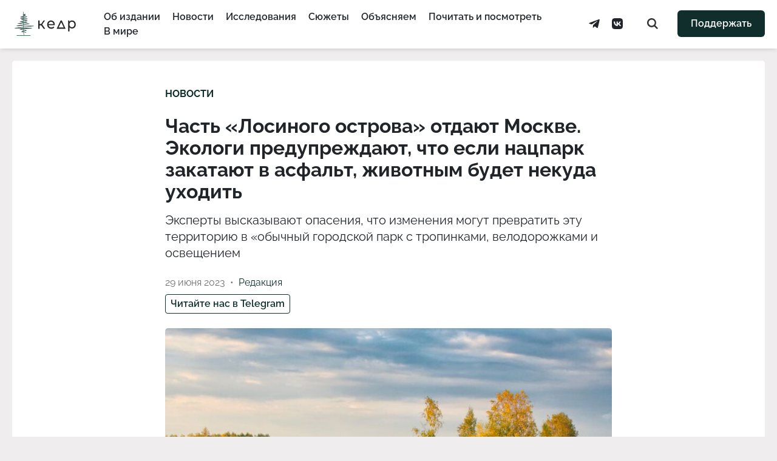

--- FILE ---
content_type: text/html; charset=UTF-8
request_url: https://kedr.media/news/chast-losinogo-ostrova-otdayut-moskve-ekologi-preduprezhdayut-chto-esli-naczpark-zakatayut-v-asfalt-zhivotnym-budet-nekuda-uhodit/
body_size: 15220
content:
<!DOCTYPE html>
<html prefix="og: http://ogp.me/ns#" lang="ru-RU">
<head>
<meta charset="UTF-8">
<meta name="viewport" content="width=device-width, initial-scale=1.0">
<meta name="theme-color" content="#0F2E2C">
<meta name="apple-mobile-web-app-status-bar-style" content="#0F2E2C">

<title>Часть «Лосиного острова» отдают Москве. Экологи предупреждают, что если нацпарк закатают в асфальт, животным будет некуда уходить &#8212; «Кедр.медиа»</title>
<meta name='robots' content='max-image-preview:large' />
<link rel="alternate" type="application/rss+xml" title="«Кедр.медиа» &raquo; Лента" href="https://kedr.media/feed/" />
<link rel="shortcut icon" href="https://kedr.media/wp-content/themes/kedr/assets/images/favicon.ico" crossorigin="use-credentials">
<link rel="icon" type="image/png" sizes="32x32" href="https://kedr.media/wp-content/themes/kedr/assets/images/icon-32.png">
<link rel="icon" type="image/png" sizes="192x192" href="https://kedr.media/wp-content/themes/kedr/assets/images/icon-192.png">
<link rel="apple-touch-icon" sizes="180x180" href="https://kedr.media/wp-content/themes/kedr/assets/images/icon-180.png">
<meta name="description" content="Эксперты высказывают опасения, что изменения могут превратить эту территорию в «обычный городской парк с тропинками, велодорожками и освещением">
<meta property="og:site_name" content="«Кедр.медиа»">
<meta property="og:locale" content="ru_RU">
<meta property="og:description" content="Эксперты высказывают опасения, что изменения могут превратить эту территорию в «обычный городской парк с тропинками, велодорожками и освещением">
<meta property="og:image" content="https://kedr.media/wp-content/uploads/sharing-image/5788-666b0f6ce7298.jpg">
<meta property="og:image:width" content="1200">
<meta property="og:image:height" content="630">
<meta property="og:type" content="article">
<meta property="og:url" content="https://kedr.media/news/chast-losinogo-ostrova-otdayut-moskve-ekologi-preduprezhdayut-chto-esli-naczpark-zakatayut-v-asfalt-zhivotnym-budet-nekuda-uhodit/">
<meta property="og:title" content="Часть «Лосиного острова» отдают Москве. Экологи предупреждают, что если нацпарк закатают в асфальт, животным будет некуда уходить">
<meta name="twitter:card" content="summary_large_image">
<meta name="twitter:site" content="@KedrMedia">
<meta name="twitter:image" content="https://kedr.media/wp-content/uploads/sharing-image/5788-666b0f6ce7298.jpg">
<meta name="facebook-domain-verification" content="u28mwryow1eqvezxc7f64xb9s51d61"/>
<meta name="telegram:channel" content="@kedr_media">
<style id='wp-img-auto-sizes-contain-inline-css' type='text/css'>
img:is([sizes=auto i],[sizes^="auto," i]){contain-intrinsic-size:3000px 1500px}
/*# sourceURL=wp-img-auto-sizes-contain-inline-css */
</style>
<link rel='stylesheet' id='kedr-theme-css' href='https://kedr.media/wp-content/themes/kedr/assets/styles.min.css?ver=2.4.1' type='text/css' media='all' />
<link rel="https://api.w.org/" href="https://kedr.media/wp-json/" /><link rel="alternate" title="JSON" type="application/json" href="https://kedr.media/wp-json/wp/v2/posts/5788" /><link rel="canonical" href="https://kedr.media/news/chast-losinogo-ostrova-otdayut-moskve-ekologi-preduprezhdayut-chto-esli-naczpark-zakatayut-v-asfalt-zhivotnym-budet-nekuda-uhodit/" />
<script>document.documentElement.classList.add("leyka-js");</script>
<script defer="defer">
    (function(w,d,s,l,i){w[l]=w[l]||[];w[l].push({'gtm.start':
    new Date().getTime(),event:'gtm.js'});var f=d.getElementsByTagName(s)[0],
    j=d.createElement(s),dl=l!='dataLayer'?'&l='+l:'';j.async=true;j.src=
    'https://www.googletagmanager.com/gtm.js?id='+i+dl;f.parentNode.insertBefore(j,f);
    })(window,document,'script','dataLayer', 'GTM-W52QK66');
</script>
<noscript>
    <iframe src="https://www.googletagmanager.com/ns.html?id=GTM-W52QK66" height="0" width="0" style="display:none;visibility:hidden"></iframe>
</noscript><script>
    window.ioObject='io';
    (function(i){window[i]=window[i]||function(){(window[i].a=window[i].a||[]).push(arguments)}})(window.ioObject);
</script>

<script async src="https://cdn.onthe.io/io.js/v97b5GaPZAZm"></script>
<script>
    window._io_config = window._io_config || {};
    window._io_config["0.2.0"] = window._io_config["0.2.0"] || [];
    window._io_config["0.2.0"].push({
        page_url: window.location.href,
        page_language: 'ru',
        page_title: 'Часть «Лосиного острова» отдают Москве. Экологи предупреждают, что если нацпарк закатают в асфальт, животным будет некуда уходить',
page_url_canonical: 'https://kedr.media/news/chast-losinogo-ostrova-otdayut-moskve-ekologi-preduprezhdayut-chto-esli-naczpark-zakatayut-v-asfalt-zhivotnym-budet-nekuda-uhodit/',
page_type: 'article',
article_type: 'article',
article_publication_date: '29 Jun 2023 07:01:56GMT',
article_authors: '[""]',
article_categories: '["Новости"]',
tags: '["Госдума", "законопроект", "Москва", "нацпарк «Лосиный остров»"]',
    });
</script>

<script>
    document.addEventListener( 'DOMContentLoaded', () => {
        const post = document.querySelector('.post');

        if ( post === null ) {
            return;
        }

        post.setAttribute( 'data-io-article-url', window.location.href );
    } );
</script>
<script type="application/ld+json">{"@context":"http://schema.org","@type":"NewsArticle","url":"https://kedr.media/news/chast-losinogo-ostrova-otdayut-moskve-ekologi-preduprezhdayut-chto-esli-naczpark-zakatayut-v-asfalt-zhivotnym-budet-nekuda-uhodit/","@id":"https://kedr.media/news/chast-losinogo-ostrova-otdayut-moskve-ekologi-preduprezhdayut-chto-esli-naczpark-zakatayut-v-asfalt-zhivotnym-budet-nekuda-uhodit/#post-5788","datePublished":"2023-06-29T10:01:56+03:00","dateModified":"2023-06-29T10:01:57+03:00","headline":"Часть «Лосиного острова» отдают Москве. Экологи предупреждают, что если нацпарк закатают в асфальт, животным будет некуда уходить","text":"Госдума приняла в третьем, окончательном чтении законопроект о передаче части национального парка «Лосиный Остров» столичным властям. Об этом сообщает «Парламентская газета».    Целью данного закона является «обеспечение сохранности и&nbsp;развития парка». Однако, эксперты высказывают опасения, что изменения могут превратить эту территорию в&nbsp;«обычный городской парк с тропинками, велодорожками и освещением, пишет «Коммерсант».&nbsp;   Законопроект, который внесли депутаты от&nbsp;«Единой России» в&nbsp;мае 2022 года, предлагает передать столичным властям полномочия по&nbsp;использованию территории национального парка в&nbsp;пределах Москвы. Это позволит разрешить строительство дорог, мостов, транспортных узлов и&nbsp;других объектов инфраструктуры в&nbsp;парке при согласовании с&nbsp;правительством&nbsp;РФ. Конкретный перечень передаваемых полномочий будет определен правительством РФ.   Как уточнил «Кедру» член «Экспертного совета по заповедному делу» Михаил Крейндлин, законопроект касается только «Лосиного острова», так как другого национального парка в Москве нет. По его словам, если нацпарк закатают в асфальт, то может сложиться ситуация, когда животным некуда будет уходить, и они могут погибнуть.&nbsp;   «В&nbsp;случае дальнейшей застройки национального парка, в&nbsp;т.&nbsp;ч. объектами рекреационной инфраструктуры, с&nbsp;его территории постепенно исчезнут крупные и&nbsp;средние млекопитающие. А&nbsp;в&nbsp;целом нацпарк перестанет выполнять свою ключевую (для всех ООПТ) функцию&nbsp;— сохранение биологического разнообразия», — пояснил сопредседатель «Экспертного совета по заповедному делу» Всеволод Степаницкий. &nbsp;   Напомним, что возможность строительства на&nbsp;территории «Лосиного Острова» ранее вызывала споры. Один из&nbsp;долгосрочных проектов включал прокладку новой трассы через парк, но&nbsp;в&nbsp;итоге от&nbsp;этой идеи отказались. Также были судебные разбирательства по&nbsp;поводу строительства жилого комплекса «Сказочный лес» на&nbsp;границе парка."}</script>
</head>

<body class="is-single is-post">

<header class="header">
    <div class="header__inner">
        <a class="header__logo" href="https://kedr.media/" aria-label="Главная страница">
            <svg class="header__logo-horizontal" viewBox="0 0 104 38" fill="none" xmlns="http://www.w3.org/2000/svg">
                <path fill-rule="evenodd" clip-rule="evenodd" d="M21.6409 33C21.6191 33.0001 21.5974 32.9985 21.5759 32.995L14.7129 31.883C14.5499 31.857 14.4299 31.736 14.4229 31.591C14.4149 31.447 14.5229 31.317 14.6829 31.278L20.8429 29.78L12.1179 28.01C11.9479 27.976 11.8319 27.84 11.8429 27.689C11.8529 27.537 11.9879 27.415 12.1609 27.399L23.7189 26.353H4.35586C4.16886 26.353 4.01286 26.226 4.00086 26.063C3.98786 25.9 4.12286 25.756 4.30786 25.734L28.3429 22.904H7.23686C7.05386 22.904 6.90086 22.784 6.88286 22.625C6.86386 22.467 6.98586 22.322 7.16486 22.289L23.4219 19.354H8.67687C8.49287 19.354 8.33887 19.231 8.32287 19.071C8.30587 18.911 8.43286 18.766 8.61286 18.737L20.8339 16.792L12.3389 16.396C12.1609 16.388 12.0169 16.266 12.0029 16.11C11.9899 15.954 12.1099 15.814 12.2849 15.782L21.8679 14.026L14.5459 13.07C14.3729 13.048 14.2449 12.919 14.2429 12.767C14.2409 12.614 14.3659 12.483 14.5379 12.457L20.7329 11.515L13.2169 11.162C13.0449 11.153 12.9039 11.039 12.8829 10.889C12.8629 10.739 12.9669 10.599 13.1319 10.554L20.3259 8.624L13.2559 8.978C13.0819 8.986 12.9279 8.884 12.8899 8.736C12.8509 8.588 12.9409 8.437 13.1019 8.38L19.5069 6.098H17.6399C17.4789 6.098 17.3369 6.003 17.2959 5.868C17.2539 5.731 17.3229 5.588 17.4619 5.518L19.2459 4.621H16.9059C16.7099 4.621 16.5509 4.482 16.5509 4.311C16.5509 4.139 16.7109 4 16.9069 4H20.5769C20.7379 4 20.8789 4.095 20.9209 4.23C20.9629 4.366 20.8939 4.51 20.7549 4.58L18.9709 5.476H21.3209C21.4909 5.476 21.6369 5.582 21.6699 5.727C21.7019 5.873 21.6119 6.019 21.4549 6.075L15.3489 8.25L23.2209 7.857C23.3999 7.849 23.5599 7.957 23.5909 8.112C23.6229 8.267 23.5179 8.418 23.3459 8.464L15.2539 10.634L23.9009 11.041C24.0809 11.05 24.2259 11.176 24.2369 11.333C24.2469 11.491 24.1209 11.631 23.9419 11.658L16.8259 12.74L23.9339 13.668C24.1039 13.69 24.2319 13.816 24.2369 13.966C24.2419 14.116 24.1229 14.248 23.9539 14.279L15.0939 15.902L23.8999 16.312C24.0799 16.321 24.2249 16.446 24.2359 16.603C24.2479 16.76 24.1229 16.9 23.9459 16.928L12.6119 18.732H26.8999C27.0829 18.732 27.2359 18.852 27.2539 19.012C27.2729 19.17 27.1509 19.315 26.9719 19.347L10.7149 22.283H33.6449C33.8309 22.283 33.9869 22.41 33.9989 22.573C34.0119 22.736 33.8769 22.88 33.6919 22.902L9.65687 25.732H30.6029C30.7929 25.732 30.9489 25.862 30.9589 26.026C30.9689 26.191 30.8289 26.334 30.6399 26.351L14.3509 27.826L22.3609 29.45C22.5199 29.482 22.6329 29.604 22.6369 29.746C22.6399 29.888 22.5329 30.014 22.3769 30.052L16.3539 31.517L21.7059 32.384C21.8989 32.415 22.0259 32.577 21.9909 32.746C21.9589 32.896 21.8089 33 21.6409 33Z" fill="#0f2e2c"></path>
                <path fill-rule="evenodd" clip-rule="evenodd" d="M18.6559 37C18.4999 37 18.3579 36.902 18.3219 36.758C18.2799 36.594 17.3079 32.726 17.4639 30.704C17.5399 29.724 17.5399 22.379 17.4639 15.294C17.3709 6.66 17.1989 0.954003 17.0139 0.402003C16.9599 0.237003 17.0629 0.0630033 17.2439 0.0130033C17.4249 -0.0369967 17.6169 0.0570033 17.6719 0.222003C18.1579 1.678 18.2829 29.018 18.1489 30.748C17.9999 32.677 18.9809 36.579 18.9909 36.618C19.0339 36.786 18.9179 36.953 18.7329 36.992C18.7075 36.9973 18.6817 37 18.6559 37Z" fill="#34815E"></path>
                <path fill-rule="evenodd" clip-rule="evenodd" d="M28.649 38H7.35C7.157 38 7 37.776 7 37.5C7 37.224 7.157 37 7.351 37H28.65C28.844 37 29.001 37.224 29.001 37.5C29.001 37.776 28.843 38 28.649 38Z" fill="#34815E"></path>
                <path fill-rule="evenodd" clip-rule="evenodd" d="M45.5593 21.5057H43.1247V27H41V14H43.1247V19.4942H45.6036L49.4104 14H51.6901L47.2413 20.2547L52 27H49.4991L45.5593 21.5057Z" fill="#262626"></path>
                <path fill-rule="evenodd" clip-rule="evenodd" d="M58.4206 16.9556C57.7162 17.6283 57.3033 18.5095 57.1821 19.5989H64.9093C64.7878 18.5257 64.3751 17.6486 63.6707 16.9676C62.9661 16.2869 62.0913 15.9462 61.0457 15.9462C60.0003 15.9462 59.1253 16.2828 58.4206 16.9556M66.9545 21.2567H57.182C57.3183 22.3783 57.7843 23.2795 58.5797 23.9602C59.3752 24.6415 60.3639 24.9816 61.5454 24.9816C62.985 24.9816 64.1437 24.4692 65.0228 23.4436L66.2273 24.9335C65.6819 25.6064 65.0037 26.1192 64.1932 26.4714C63.3825 26.824 62.4773 27 61.4774 27C60.2047 27 59.0758 26.7237 58.0911 26.171C57.1058 25.6184 56.3446 24.8456 55.807 23.8523C55.2691 22.859 55 21.7376 55 20.4879C55 19.2545 55.2616 18.1411 55.7844 17.1477C56.3071 16.1547 57.0265 15.3816 57.9433 14.829C58.8598 14.2763 59.8938 14 61.0455 14C62.197 14 63.2235 14.2763 64.1249 14.829C65.0265 15.3816 65.7309 16.1547 66.2388 17.1477C66.746 18.1411 67 19.2786 67 20.5601C67 20.7366 66.9847 20.9685 66.9545 21.2567" fill="#262626"></path>
                <path fill-rule="evenodd" clip-rule="evenodd" d="M95.9672 24.1092C96.5573 23.744 97.0236 23.231 97.3659 22.5699C97.7084 21.9093 97.8798 21.1515 97.8798 20.2961C97.8798 19.4414 97.7084 18.6835 97.3659 18.0225C97.0236 17.362 96.5573 16.8529 95.9672 16.495C95.3769 16.1375 94.7103 15.9588 93.967 15.9588C93.2383 15.9588 92.5792 16.1417 91.989 16.5067C91.3989 16.8722 90.9323 17.3813 90.5902 18.0341C90.2476 18.6871 90.0764 19.4414 90.0764 20.2961C90.0764 21.1515 90.2438 21.9093 90.579 22.5699C90.9142 23.231 91.3805 23.744 91.978 24.1092C92.5753 24.4744 93.2383 24.6571 93.967 24.6571C94.7103 24.6571 95.3769 24.4744 95.9672 24.1092M97.1585 14.7928C98.047 15.3215 98.7431 16.0601 99.2457 17.0081C99.7486 17.9567 100 19.0527 100 20.2961C100 21.5402 99.7486 22.6399 99.2457 23.5962C98.7431 24.5522 98.047 25.2948 97.1585 25.8232C96.2693 26.3519 95.2638 26.6159 94.1421 26.6159C93.3113 26.6159 92.5497 26.4451 91.858 26.1029C91.1656 25.7611 90.579 25.2634 90.0982 24.6106V31H88V14.1165H90.0108V16.0753C90.4772 15.3915 91.0672 14.8745 91.7814 14.5247C92.4952 14.1748 93.2821 14 94.1421 14C95.2638 14 96.2693 14.2646 97.1585 14.7928" fill="#262626"></path>
                <path fill-rule="evenodd" clip-rule="evenodd" d="M72.885 25.0458L77.118 16.6492L81.1748 25.0458H72.885ZM76.2036 14L70 27H84L78.0829 14H76.2036Z" fill="#262626"></path>
            </svg>
        </a>

        <div class="header__navbar">
            <ul class="header__navbar-menu menu"><li class="menu__item"><a href="https://kedr.media/about/" class="menu__item-link">Об издании</a></li>
<li class="menu__item"><a href="https://kedr.media/category/news/" class="menu__item-link">Новости</a></li>
<li class="menu__item"><a href="https://kedr.media/category/research/" class="menu__item-link">Исследования</a></li>
<li class="menu__item"><a href="https://kedr.media/category/stories/" class="menu__item-link">Сюжеты</a></li>
<li class="menu__item"><a href="https://kedr.media/category/explain/" class="menu__item-link">Объясняем</a></li>
<li class="menu__item"><a href="https://kedr.media/category/to-read/" class="menu__item-link">Почитать и посмотреть</a></li>
<li class="menu__item"><a href="https://kedr.media/category/world/" class="menu__item-link">В мире</a></li>
</ul>
            <div class="header__navbar-service">
                <ul class="header__social social"><li class="social__item"><a target="_blank" href="https://t.me/kedr_media" class="social__item-link"><svg class="social__item-icon social__item-icon--telegram"><use xlink:href="https://kedr.media/wp-content/themes/kedr/assets/images/icons-sprite.svg#kedr-icon-telegram"></use></svg><span class="social__item-title">Telegram</span></a></li>
<li class="social__item"><a target="_blank" href="https://vk.com/kedr.media" class="social__item-link"><svg class="social__item-icon social__item-icon--vkontakte"><use xlink:href="https://kedr.media/wp-content/themes/kedr/assets/images/icons-sprite.svg#kedr-icon-vkontakte"></use></svg><span class="social__item-title">VKontakte</span></a></li>
</ul>
                <a href="https://kedr.media/search/" class="header__search">
                    <svg class="header__search-icon"><use xlink:href="https://kedr.media/wp-content/themes/kedr/assets/images/icons-sprite.svg#kedr-icon-search"></use></svg>                </a>
            </div>
        </div>

        <a class="footer__donate button" href="https://t.me/kedrmedia_support_bot" target="_blank">Поддержать</a>
        <button class="header__toggle" id="toggle-menu" aria-label="Меню сайта">
            <span class="header__toggle-line"></span>
            <span class="header__toggle-line"></span>
            <span class="header__toggle-line"></span>
        </button>
    </div>
</header>


<section class="content">
    
<article class="post post--news post--thumbnail" id="post-5788">
    <div class="entry-header">
        <div class="entry-header__wrapper">
            <div class="entry-header__category"><a href="https://kedr.media/category/news/" title="Открыть все записи из категории">Новости</a></div><h1 class="entry-header__title">Часть «Лосиного острова» отдают Москве. Экологи предупреждают, что если нацпарк закатают в асфальт, животным будет некуда уходить <em>Эксперты высказывают опасения, что изменения могут превратить эту территорию в «обычный городской парк с тропинками, велодорожками и освещением</em></h1>
            <div class="entry-header__meta">
                <span class="entry-header__meta-date">29 июня 2023</span><span class="entry-header__meta-authors"><a href="https://kedr.media/category/news/" title="Записи автора Редакция" class="" rel="author">Редакция</a></span><span class="entry-header__meta-extra"><a href="https://t.me/kedr_media" target="_blank" rel="noopener">Читайте нас в Telegram</a></span>            </div>

                            <figure class="entry-header__image">
                    <img width="844" height="600" src="https://kedr.media/wp-content/uploads/2023/06/2023-06-29-09.59.40-844x600.jpg" class="entry-header__image-thumbnail wp-post-image" alt="" loading="lazy" decoding="async" srcset="https://kedr.media/wp-content/uploads/2023/06/2023-06-29-09.59.40-844x600.jpg 844w, https://kedr.media/wp-content/uploads/2023/06/2023-06-29-09.59.40-300x213.jpg 300w, https://kedr.media/wp-content/uploads/2023/06/2023-06-29-09.59.40-1024x728.jpg 1024w, https://kedr.media/wp-content/uploads/2023/06/2023-06-29-09.59.40-768x546.jpg 768w, https://kedr.media/wp-content/uploads/2023/06/2023-06-29-09.59.40-640x455.jpg 640w, https://kedr.media/wp-content/uploads/2023/06/2023-06-29-09.59.40.jpg 1280w" sizes="auto, (max-width: 844px) 100vw, 844px" /><figcaption class="entry-header__image-caption">Фото: Nikiforovvb</figcaption>                </figure>
                    </div>
    </div>

    <div class="entry-content">
        <div class="wp-block-kedr-help"><p>НАСТОЯЩИЙ МАТЕРИАЛ (ИНФОРМАЦИЯ) ПРОИЗВЕДЕН И РАСПРОСТРАНЕН ИНОСТРАННЫМ АГЕНТОМ «КЕДР.МЕДИА» ЛИБО КАСАЕТСЯ ДЕЯТЕЛЬНОСТИ ИНОСТРАННОГО АГЕНТА «КЕДР.МЕДИА». 18+</p></div>

<p>Госдума приняла в третьем, окончательном чтении законопроект о передаче части национального парка «Лосиный Остров» столичным властям. Об этом сообщает «Парламентская газета». </p>



<p>Целью данного закона является «обеспечение сохранности и&nbsp;развития парка». Однако, эксперты высказывают опасения, что изменения могут превратить эту территорию в&nbsp;«обычный городской парк с тропинками, велодорожками и освещением, пишет «Коммерсант».&nbsp;</p>



<p>Законопроект, который внесли депутаты от&nbsp;«Единой России» в&nbsp;мае 2022 года, предлагает передать столичным властям полномочия по&nbsp;использованию территории национального парка в&nbsp;пределах Москвы. Это позволит разрешить строительство дорог, мостов, транспортных узлов и&nbsp;других объектов инфраструктуры в&nbsp;парке при согласовании с&nbsp;правительством&nbsp;РФ. Конкретный перечень передаваемых полномочий будет определен правительством РФ.</p>



<p>Как уточнил «Кедру» член «Экспертного совета по заповедному делу» Михаил Крейндлин, законопроект касается только «Лосиного острова», так как другого национального парка в Москве нет. По его словам, если нацпарк закатают в асфальт, то может сложиться ситуация, когда животным некуда будет уходить, и они могут погибнуть.&nbsp;</p>



<p>«В&nbsp;случае дальнейшей застройки национального парка, в&nbsp;т.&nbsp;ч. объектами рекреационной инфраструктуры, с&nbsp;его территории постепенно исчезнут крупные и&nbsp;средние млекопитающие. А&nbsp;в&nbsp;целом нацпарк перестанет выполнять свою ключевую (для всех ООПТ) функцию&nbsp;— сохранение биологического разнообразия», — пояснил сопредседатель «Экспертного совета по заповедному делу» Всеволод Степаницкий. &nbsp;</p>



<p>Напомним, что возможность строительства на&nbsp;территории «Лосиного Острова» ранее вызывала споры. Один из&nbsp;долгосрочных проектов включал прокладку новой трассы через парк, но&nbsp;в&nbsp;итоге от&nbsp;этой идеи отказались. Также были судебные разбирательства по&nbsp;поводу строительства жилого комплекса «Сказочный лес» на&nbsp;границе парка.</p>
    </div>

    <div class="entry-inpost">
        <div class="frame-transfer frame-transfer--inpost"><a class="frame-transfer__button button" href="https://t.me/kedrmedia_support_bot">Поддержите «Кедр.медиа»</a></div><div class="frame-socials frame-socials--inpost"><p class="frame-socials__caption">Подпишитесь, чтобы ничего не пропустить</p><ul class="frame-socials__menu"><li class="menu__item"><a target="_blank" href="https://t.me/kedr_media" class="menu__item-link">Telegram</a></li>
<li class="menu__item"><a target="_blank" href="https://twitter.com/KedrMedia" class="menu__item-link">Twitter</a></li>
<li class="menu__item"><a target="_blank" href="https://vk.com/kedr.media" class="menu__item-link">ВКонтакте</a></li>
<li class="menu__item"><a target="_blank" href="https://www.facebook.com/media.kedr/" class="menu__item-link">Facebook</a></li>
<li class="menu__item"><a target="_blank" href="https://www.instagram.com/kedr.media" class="menu__item-link">Instagram</a></li>
</ul><p class="frame-socials__disclaimer">Facebook и Instagram принадлежат компании Meta, признаной экстремистской в РФ</p></div>    </div>
</article><div class="frame-double frame-double--bottom">
<div class="frame-double__wrapper">
    <figure class="frame-double__image">
        <img width="640" height="427" src="https://kedr.media/wp-content/uploads/2026/01/d6b5cea97a9810b97bfe8d9d204f2dbf-640x427.png" class="frame-double__image-thumbnail wp-post-image" alt="" loading="lazy" decoding="async" srcset="https://kedr.media/wp-content/uploads/2026/01/d6b5cea97a9810b97bfe8d9d204f2dbf-640x427.png 640w, https://kedr.media/wp-content/uploads/2026/01/d6b5cea97a9810b97bfe8d9d204f2dbf-900x600.png 900w, https://kedr.media/wp-content/uploads/2026/01/d6b5cea97a9810b97bfe8d9d204f2dbf-768x512.png 768w" sizes="auto, (max-width: 640px) 100vw, 640px" />    </figure>

    <div class="frame-double__content">
        <div class="frame-double__content-category"><a href="https://kedr.media/category/stories/" title="Открыть все записи из категории">Сюжеты</a></div><a class="frame-double__content-title" href="https://kedr.media/stories/a-tvoj-ajfon-ugrozhaet-miru/">Общество сверхпотребления</a><div class="frame-double__content-excerpt"><p>Что заставляет людей покупать лишнее и почему это опасно для природы</p>
</div><div class="frame-double__content-authors"><a href="https://kedr.media/author/k-rykavtsova/" title="Записи автора Катерина Рукавцова" class="" rel="author">Катерина Рукавцова</a></div>    </div>
</div>

<div class="frame-double__wrapper">
    <figure class="frame-double__image">
        <img width="634" height="480" src="https://kedr.media/wp-content/uploads/2026/01/20009063_original-634x480.jpg" class="frame-double__image-thumbnail wp-post-image" alt="" loading="lazy" decoding="async" srcset="https://kedr.media/wp-content/uploads/2026/01/20009063_original-634x480.jpg 634w, https://kedr.media/wp-content/uploads/2026/01/20009063_original-793x600.jpg 793w, https://kedr.media/wp-content/uploads/2026/01/20009063_original-768x581.jpg 768w" sizes="auto, (max-width: 634px) 100vw, 634px" />    </figure>

    <div class="frame-double__content">
        <div class="frame-double__content-category"><a href="https://kedr.media/category/research/" title="Открыть все записи из категории">Исследования</a></div><a class="frame-double__content-title" href="https://kedr.media/research/zahvat-ostrovov-s-guano-stal-sposobom-zayavit-o-sebe/">«Захват островов с гуано стал способом заявить о себе»</a><div class="frame-double__content-excerpt"><p>Невыдуманная история кровавых войн за птичий помет</p>
</div><div class="frame-double__content-authors"><a href="https://kedr.media/author/p-ershov/" title="Записи автора Павел Ершов" class="" rel="author">Павел Ершов</a></div>    </div>
</div>
</div><div class="frame-triple frame-triple--bottom">
<div class="frame-triple__wrapper">
    <figure class="frame-triple__image">
        <img width="640" height="427" src="https://kedr.media/wp-content/uploads/2025/12/bianca-fazacas-2nrAr9sorKo-unsplash-640x427.jpg" class="frame-triple__image-thumbnail wp-post-image" alt="" loading="lazy" decoding="async" srcset="https://kedr.media/wp-content/uploads/2025/12/bianca-fazacas-2nrAr9sorKo-unsplash-640x427.jpg 640w, https://kedr.media/wp-content/uploads/2025/12/bianca-fazacas-2nrAr9sorKo-unsplash-900x600.jpg 900w, https://kedr.media/wp-content/uploads/2025/12/bianca-fazacas-2nrAr9sorKo-unsplash-768x512.jpg 768w, https://kedr.media/wp-content/uploads/2025/12/bianca-fazacas-2nrAr9sorKo-unsplash.jpg 1200w" sizes="auto, (max-width: 640px) 100vw, 640px" />    </figure>

    <div class="frame-triple__content">
        <div class="frame-triple__content-category"><a href="https://kedr.media/category/to-read/" title="Открыть все записи из категории">Почитать и посмотреть</a></div><a class="frame-triple__content-title" href="https://kedr.media/to-read/on-ischezaet-molcha-i-bezzvuchno/">«Он исчезает молча и беззвучно»</a><div class="frame-triple__content-excerpt"><p>Истории о времени, воде и тающих льдах. Отрывок из книги Андри Снайра Магнасона «Когда растает последний ледник»</p>
</div><div class="frame-triple__content-authors"><a href="https://kedr.media/author/a-prikazchikova/" title="Записи автора Анастасия Приказчикова" class="" rel="author">Анастасия Приказчикова</a></div>    </div>
</div>

<div class="frame-triple__wrapper">
    <figure class="frame-triple__image">
        <img width="640" height="447" src="https://kedr.media/wp-content/uploads/2025/12/Illyustracziya_bez_nazvaniya-2-640x447.jpg" class="frame-triple__image-thumbnail wp-post-image" alt="" loading="lazy" decoding="async" srcset="https://kedr.media/wp-content/uploads/2025/12/Illyustracziya_bez_nazvaniya-2-640x447.jpg 640w, https://kedr.media/wp-content/uploads/2025/12/Illyustracziya_bez_nazvaniya-2-859x600.jpg 859w, https://kedr.media/wp-content/uploads/2025/12/Illyustracziya_bez_nazvaniya-2-768x536.jpg 768w" sizes="auto, (max-width: 640px) 100vw, 640px" />    </figure>

    <div class="frame-triple__content">
        <div class="frame-triple__content-category"><a href="https://kedr.media/category/stories/" title="Открыть все записи из категории">Сюжеты</a></div><a class="frame-triple__content-title" href="https://kedr.media/stories/olive-rastitelnogo-proishozhdeniya/">Оливье растительного происхождения</a><div class="frame-triple__content-excerpt"><p>11 веганских рецептов для новогоднего стола</p>
</div><div class="frame-triple__content-authors"><a href="https://kedr.media/author/d-kryshevskaya/" title="Записи автора Дарья Крушевская" class="" rel="author">Дарья Крушевская</a></div>    </div>
</div>

<div class="frame-triple__wrapper">
    <figure class="frame-triple__image">
        <img width="640" height="427" src="https://kedr.media/wp-content/uploads/2025/12/volonter-shtaba-_delfiny_-roman-640x427.jpg" class="frame-triple__image-thumbnail wp-post-image" alt="" loading="lazy" decoding="async" srcset="https://kedr.media/wp-content/uploads/2025/12/volonter-shtaba-_delfiny_-roman-640x427.jpg 640w, https://kedr.media/wp-content/uploads/2025/12/volonter-shtaba-_delfiny_-roman-900x600.jpg 900w, https://kedr.media/wp-content/uploads/2025/12/volonter-shtaba-_delfiny_-roman-768x512.jpg 768w" sizes="auto, (max-width: 640px) 100vw, 640px" />    </figure>

    <div class="frame-triple__content">
        <div class="frame-triple__content-category"><a href="https://kedr.media/category/stories/" title="Открыть все записи из категории">Сюжеты</a></div><a class="frame-triple__content-title" href="https://kedr.media/stories/bereg-empatii/">Берег эмпатии</a><div class="frame-triple__content-excerpt"><p>Волонтеры на Кубани все еще чистят пляжи и птиц от мазута, но теперь — только на личном энтузиазме. Репортаж</p>
</div><div class="frame-triple__content-authors"><a href="https://kedr.media/author/a-troyanova/" title="Записи автора Анастасия Троянова" class="" rel="author">Анастасия Троянова</a></div>    </div>
</div>
</div></section>


<footer class="footer">
    <div class="footer__inner">
        <a class="footer__logo" href="https://kedr.media/">
            <svg class="footer__logo-image" viewBox="0 0 59 98" xmlns="http://www.w3.org/2000/svg">
                <path fill="#48625E" fill-rule="evenodd" stroke="none" d="M 34.694199 65 C 34.652 65 34.609001 64.996597 34.565899 64.989197 L 21.0695 62.7663 C 20.7493 62.713501 20.5124 62.4715 20.4979 62.182701 C 20.483601 61.8937 20.695499 61.634102 21.009399 61.556599 L 33.123901 58.559502 L 15.9644 55.0214 C 15.6315 54.952801 15.403 54.6805 15.4245 54.377399 C 15.4459 54.074299 15.7105 53.829399 16.050501 53.797901 L 38.7798 51.706001 L 0.699702 51.706001 C 0.331386 51.706001 0.026165 51.452599 0.001584 51.126301 C -0.022997 50.799999 0.241213 50.5126 0.606243 50.4688 L 47.874001 44.8088 L 6.36522 44.8088 C 6.00624 44.8088 5.70562 44.5676 5.66908 44.250702 C 5.63267 43.933498 5.87203 43.643398 6.22352 43.578899 L 38.197201 37.7075 L 9.19818 37.7075 C 8.83618 37.7075 8.53398 37.462399 8.50125 37.1423 C 8.46865 36.821999 8.71643 36.5326 9.07265 36.474899 L 33.1077 32.584 L 16.4002 31.792404 C 16.0495 31.775696 15.7668 31.530701 15.7399 31.219398 C 15.713 30.908302 15.9501 30.627701 16.2939 30.563499 L 35.141102 27.052795 L 20.7409 25.140305 C 20.401199 25.095299 20.1486 24.838104 20.144501 24.533203 C 20.1404 24.228401 20.386 23.965897 20.724199 23.913605 L 32.9091 22.029701 L 18.127501 21.323097 C 17.7889 21.306702 17.511999 21.077103 17.470699 20.778198 C 17.4293 20.479202 17.635401 20.196899 17.9597 20.108299 L 32.108299 16.2481 L 18.2052 16.9552 C 17.861401 16.9711 17.5583 16.768295 17.4828 16.471802 C 17.407301 16.1754 17.584101 15.874199 17.9009 15.759499 L 30.496401 11.1959 L 26.824499 11.1959 C 26.5077 11.1959 26.2302 11.006699 26.1485 10.734901 C 26.0667 10.462898 26.200899 10.176102 26.4755 10.035698 L 29.9835 8.242798 L 25.3836 8.242798 C 24.997101 8.242798 24.683901 7.964699 24.683901 7.621399 C 24.683901 7.278099 24.997101 7 25.3836 7 L 32.602001 7 C 32.918999 7 33.196301 7.189117 33.278099 7.460983 C 33.359798 7.732849 33.2257 8.019638 32.951 8.160057 L 29.443199 9.952942 L 34.0639 9.952942 C 34.398499 9.952942 34.6861 10.163399 34.750702 10.454803 C 34.8148 10.7463 34.637901 11.037697 34.328098 11.149803 L 22.3188 15.500999 L 37.8009 14.713501 C 38.152802 14.697098 38.467098 14.914497 38.5298 15.224098 C 38.592201 15.5336 38.384899 15.835602 38.046501 15.928101 L 22.1334 20.269798 L 39.137699 21.082802 C 39.493 21.0998 39.7775 21.350998 39.798698 21.666595 C 39.819698 21.982201 39.570702 22.261597 39.2202 22.315598 L 25.2253 24.479202 L 39.203499 26.335701 C 39.538502 26.380096 39.7896 26.631302 39.799599 26.931999 C 39.809399 27.232903 39.575199 27.496597 39.243801 27.558502 L 21.8183 30.804504 L 39.137501 31.624901 C 39.491901 31.6418 39.775902 31.891502 39.798401 32.2061 C 39.820999 32.520699 39.574799 32.8004 39.2257 32.856903 L 16.9391 36.464802 L 45.037399 36.464802 C 45.3964 36.464802 45.696999 36.705799 45.733398 37.0229 C 45.769901 37.340099 45.530399 37.6301 45.1791 37.694698 L 13.2054 43.565899 L 58.300301 43.565899 C 58.668598 43.565899 58.973801 43.819401 58.998402 44.145699 C 59.022999 44.472 58.758801 44.759499 58.393799 44.803101 L 11.1263 50.4632 L 52.319801 50.4632 C 52.6922 50.4632 52.999401 50.722401 53.0186 51.052601 C 53.0378 51.3829 52.762402 51.668598 52.391998 51.702801 L 20.357 54.651199 L 36.110901 57.899399 C 36.422298 57.963501 36.645199 58.2071 36.6521 58.491199 C 36.659199 58.775101 36.448399 59.027199 36.140202 59.103199 L 24.2959 62.033699 L 34.820999 63.7672 C 35.200901 63.829899 35.4519 64.154297 35.3815 64.4916 C 35.318901 64.790901 35.024899 64.999702 34.694199 65"></path>
                <path fill="#48625E" fill-rule="evenodd" stroke="none" d="M 29.312401 74 C 28.999599 74 28.716801 73.804604 28.6436 73.516296 C 28.560699 73.188904 26.616301 65.451797 26.9289 61.408798 C 27.0802 59.448101 27.079599 44.757999 26.927099 30.588402 C 26.741301 13.320602 26.3974 1.907829 26.029499 0.803703 C 25.919901 0.474335 26.1252 0.12648 26.4883 0.026848 C 26.8505 -0.072777 27.2346 0.113457 27.3445 0.443085 C 28.315001 3.35656 28.5665 58.035 28.298901 61.495998 C 28.000999 65.3536 29.9625 73.158897 29.982401 73.237198 C 30.0674 73.572701 29.8365 73.906898 29.466801 73.984001 C 29.415199 73.994797 29.3633 74 29.312401 74"></path>
                <path fill="#48625E" fill-rule="evenodd" stroke="none" d="M 50.297401 75 L 7.70259 75 C 7.31453 75 7 74.776299 7 74.500099 C 7 74.223801 7.31453 74 7.70259 74 L 50.297401 74 C 50.6856 74 51 74.223801 51 74.500099 C 51 74.776299 50.6856 75 50.297401 75"></path>
                <path fill="#262626" fill-rule="evenodd" stroke="none" d="M 4.55927 88.505699 L 2.1247 88.505699 L 2.1247 94 L 0 94 L 0 81 L 2.1247 81 L 2.1247 86.494202 L 4.6036 86.494202 L 8.41038 81 L 10.6901 81 L 6.24134 87.2547 L 11 94 L 8.49905 94 L 4.55927 88.505699 Z"></path>
                <path fill="#262626" fill-rule="evenodd" stroke="none" d="M 17.420601 83.955597 C 16.7162 84.628304 16.303301 85.509499 16.1821 86.5989 L 23.9093 86.5989 C 23.7878 85.525703 23.375099 84.648598 22.6707 83.967598 C 21.966101 83.286903 21.091299 82.946198 20.0457 82.946198 C 19.000299 82.946198 18.125299 83.282799 17.420601 83.955597 M 25.9545 88.256699 L 16.181999 88.256699 C 16.3183 89.378304 16.7843 90.279503 17.5797 90.960197 C 18.3752 91.641502 19.363899 91.981598 20.545401 91.981598 C 21.985001 91.981598 23.1437 91.4692 24.0228 90.443604 L 25.227301 91.933502 C 24.6819 92.6064 24.0037 93.119202 23.193199 93.471397 C 22.3825 93.823997 21.477301 94 20.4774 94 C 19.2047 94 18.0758 93.723701 17.091101 93.170998 C 16.105801 92.618401 15.3446 91.845596 14.807 90.852303 C 14.2691 89.859001 14 88.737602 14 87.4879 C 14 86.254501 14.2616 85.141098 14.7844 84.147697 C 15.3071 83.154701 16.026501 82.381599 16.9433 81.829002 C 17.8598 81.276299 18.893801 81 20.0455 81 C 21.197001 81 22.223499 81.276299 23.124901 81.829002 C 24.026501 82.381599 24.7309 83.154701 25.2388 84.147697 C 25.746 85.141098 26 86.278603 26 87.560097 C 26 87.736603 25.984699 87.968498 25.9545 88.256699"></path>
                <path fill="#262626" fill-rule="evenodd" stroke="none" d="M 54.967201 91.1092 C 55.557301 90.744003 56.023602 90.231003 56.365898 89.569901 C 56.708401 88.909302 56.879799 88.151497 56.879799 87.296097 C 56.879799 86.441399 56.708401 85.683502 56.365898 85.022499 C 56.023602 84.362 55.557301 83.852898 54.967201 83.495003 C 54.3769 83.137497 53.7103 82.958801 52.966999 82.958801 C 52.2383 82.958801 51.579201 83.141701 50.988998 83.506699 C 50.398899 83.8722 49.932301 84.381302 49.590199 85.034103 C 49.247601 85.687103 49.076401 86.441399 49.076401 87.296097 C 49.076401 88.151497 49.243801 88.909302 49.578999 89.569901 C 49.9142 90.231003 50.380501 90.744003 50.978001 91.1092 C 51.575298 91.474403 52.2383 91.657097 52.966999 91.657097 C 53.7103 91.657097 54.3769 91.474403 54.967201 91.1092 M 56.158501 81.792801 C 57.047001 82.321503 57.743099 83.060097 58.245701 84.008102 C 58.7486 84.956703 59 86.052696 59 87.296097 C 59 88.540199 58.7486 89.6399 58.245701 90.596199 C 57.743099 91.5522 57.047001 92.2948 56.158501 92.823196 C 55.269299 93.351898 54.263802 93.615898 53.142101 93.615898 C 52.311298 93.615898 51.549702 93.445099 50.858002 93.102898 C 50.1656 92.761101 49.578999 92.263397 49.098202 91.610603 L 49.098202 98 L 47 98 L 47 81.116501 L 49.010799 81.116501 L 49.010799 83.075302 C 49.4772 82.391502 50.0672 81.874496 50.781399 81.524696 C 51.495201 81.174797 52.282101 81 53.142101 81 C 54.263802 81 55.269299 81.264603 56.158501 81.792801"></path>
                <path fill="#262626" fill-rule="evenodd" stroke="none" d="M 31.885 92.045799 L 36.118 83.6492 L 40.174801 92.045799 L 31.885 92.045799 Z M 35.203602 81 L 29 94 L 43 94 L 37.082901 81 L 35.203602 81 Z"></path>
            </svg>
        </a>

        <div class="footer__description">
            <p>© 2025. Издание «Кедр.медиа». Все права защищены. 18+ <br>Написать в редакцию: <a href="mailto:info@kedr.media">info@kedr.media</a></p>
<p><a href="https://kedr.media/privacy-policy">Политика конфиденциальности</a><br>
<a href="https://kedr.media/oferta">Публичная оферта</a>
</p>        </div>

        <div class="footer__navbar">
            <ul class="footer__navbar-menu menu"><li class="menu__item"><a href="https://kedr.media/about/" class="menu__item-link">Об издании</a></li>
<li class="menu__item"><a href="https://kedr.media/category/news/" class="menu__item-link">Новости</a></li>
<li class="menu__item"><a href="https://kedr.media/category/research/" class="menu__item-link">Исследования</a></li>
<li class="menu__item"><a href="https://kedr.media/category/stories/" class="menu__item-link">Сюжеты</a></li>
<li class="menu__item"><a href="https://kedr.media/category/explain/" class="menu__item-link">Объясняем</a></li>
<li class="menu__item"><a href="https://kedr.media/category/gallery/" class="menu__item-link">Фотоистории</a></li>
<li class="menu__item"><a href="https://kedr.media/category/to-read/" class="menu__item-link">Почитать и посмотреть</a></li>
<li class="menu__item"><a href="https://kedr.media/category/europe/" class="menu__item-link">Европа</a></li>
<li class="menu__item"><a href="https://kedr.media/category/interview/" class="menu__item-link">Интервью</a></li>
<li class="menu__item"><a href="https://kedr.media/category/world/" class="menu__item-link">В мире</a></li>
</ul>        </div>

        <div class="footer__service">
            <ul class="footer__social social"><li class="social__item"><a target="_blank" href="https://t.me/kedr_media" class="social__item-link"><svg class="social__item-icon social__item-icon--telegram"><use xlink:href="https://kedr.media/wp-content/themes/kedr/assets/images/icons-sprite.svg#kedr-icon-telegram"></use></svg><span class="social__item-title">Telegram</span></a></li>
<li class="social__item"><a target="_blank" href="https://vk.com/kedr.media" class="social__item-link"><svg class="social__item-icon social__item-icon--vkontakte"><use xlink:href="https://kedr.media/wp-content/themes/kedr/assets/images/icons-sprite.svg#kedr-icon-vkontakte"></use></svg><span class="social__item-title">VKontakte</span></a></li>
</ul><a class="footer__donate button" href="https://t.me/kedrmedia_support_bot" target="_blank">Поддержать</a>        </div>
    </div>
</footer>


<script type="speculationrules">
{"prefetch":[{"source":"document","where":{"and":[{"href_matches":"/*"},{"not":{"href_matches":["/wp-*.php","/wp-admin/*","/wp-content/uploads/*","/wp-content/*","/wp-content/plugins/*","/wp-content/themes/kedr/*","/*\\?(.+)"]}},{"not":{"selector_matches":"a[rel~=\"nofollow\"]"}},{"not":{"selector_matches":".no-prefetch, .no-prefetch a"}}]},"eagerness":"conservative"}]}
</script>
<script type="text/javascript" src="https://kedr.media/wp-includes/js/dist/hooks.min.js?ver=dd5603f07f9220ed27f1" id="wp-hooks-js"></script>
<script type="text/javascript" src="https://kedr.media/wp-includes/js/dist/i18n.min.js?ver=c26c3dc7bed366793375" id="wp-i18n-js"></script>
<script type="text/javascript" id="wp-i18n-js-after">
/* <![CDATA[ */
wp.i18n.setLocaleData( { 'text direction\u0004ltr': [ 'ltr' ] } );
//# sourceURL=wp-i18n-js-after
/* ]]> */
</script>
<script type="text/javascript" src="https://kedr.media/wp-content/themes/kedr/assets/scripts.min.js?ver=2.4.1" id="kedr-theme-js"></script>
</body>
</html>


--- FILE ---
content_type: application/javascript; charset=utf-8
request_url: https://kedr.media/wp-content/themes/kedr/assets/scripts.min.js?ver=2.4.1
body_size: 184594
content:
!function(){var i={583:function(t,e,i){"use strict";var n=i(81),n=i.n(n),o=i(645),i=i.n(o)()(n());i.push([t.id,':root{--f-spinner-width: 36px;--f-spinner-height: 36px;--f-spinner-color-1: rgba(0, 0, 0, 0.1);--f-spinner-color-2: rgba(17, 24, 28, 0.8);--f-spinner-stroke: 2.75}.f-spinner{margin:auto;padding:0;width:var(--f-spinner-width);height:var(--f-spinner-height)}.f-spinner svg{width:100%;height:100%;vertical-align:top;animation:f-spinner-rotate 2s linear infinite}.f-spinner svg *{stroke-width:var(--f-spinner-stroke);fill:none}.f-spinner svg *:first-child{stroke:var(--f-spinner-color-1)}.f-spinner svg *:last-child{stroke:var(--f-spinner-color-2);animation:f-spinner-dash 2s ease-in-out infinite}@keyframes f-spinner-rotate{100%{transform:rotate(360deg)}}@keyframes f-spinner-dash{0%{stroke-dasharray:1,150;stroke-dashoffset:0}50%{stroke-dasharray:90,150;stroke-dashoffset:-35}100%{stroke-dasharray:90,150;stroke-dashoffset:-124}}.f-throwOutUp{animation:.175s ease-out both f-throwOutUp}.f-throwOutDown{animation:.175s ease-out both f-throwOutDown}@keyframes f-throwOutUp{to{transform:translate3d(0, -150px, 0);opacity:0}}@keyframes f-throwOutDown{to{transform:translate3d(0, 150px, 0);opacity:0}}.f-zoomInUp{animation:var(--f-transition-duration, 0.2s) ease-out .1s both f-zoomInUp}.f-zoomOutDown{animation:var(--f-transition-duration, 0.2s) ease-out both f-zoomOutDown}@keyframes f-zoomInUp{from{transform:scale(0.975) translate3d(0, 16px, 0);opacity:0}to{transform:scale(1) translate3d(0, 0, 0);opacity:1}}@keyframes f-zoomOutDown{to{transform:scale(0.975) translate3d(0, 16px, 0);opacity:0}}.f-fadeIn{animation:var(--f-transition-duration, 0.2s) ease both f-fadeIn;z-index:2}.f-fadeOut{animation:var(--f-transition-duration, 0.2s) ease both f-fadeOut;z-index:1}@keyframes f-fadeIn{0%{opacity:0}100%{opacity:1}}@keyframes f-fadeOut{100%{opacity:0}}.f-fadeSlowIn{animation:var(--f-transition-duration, 0.5s) ease both f-fadeSlowIn;z-index:2}.f-fadeSlowOut{animation:var(--f-transition-duration, 0.5s) ease both f-fadeSlowOut;z-index:1}@keyframes f-fadeSlowIn{0%{opacity:0}100%{opacity:1}}@keyframes f-fadeSlowOut{100%{opacity:0}}.f-fadeFastIn{animation:var(--f-transition-duration, 0.2s) ease-out both f-fadeFastIn;z-index:2}.f-fadeFastOut{animation:var(--f-transition-duration, 0.2s) ease-out both f-fadeFastOut;z-index:2}@keyframes f-fadeFastIn{0%{opacity:.75}100%{opacity:1}}@keyframes f-fadeFastOut{100%{opacity:0}}.f-crossfadeIn{animation:var(--f-transition-duration, 0.2s) ease-out both f-crossfadeIn;z-index:2}.f-crossfadeOut{animation:calc(var(--f-transition-duration, 0.2s)*.5) linear .1s both f-crossfadeOut;z-index:1}@keyframes f-crossfadeIn{0%{opacity:0}100%{opacity:1}}@keyframes f-crossfadeOut{100%{opacity:0}}.f-slideIn.from-next{animation:var(--f-transition-duration, 0.85s) cubic-bezier(0.16, 1, 0.3, 1) f-slideInNext}.f-slideIn.from-prev{animation:var(--f-transition-duration, 0.85s) cubic-bezier(0.16, 1, 0.3, 1) f-slideInPrev}.f-slideOut.to-next{animation:var(--f-transition-duration, 0.85s) cubic-bezier(0.16, 1, 0.3, 1) f-slideOutNext}.f-slideOut.to-prev{animation:var(--f-transition-duration, 0.85s) cubic-bezier(0.16, 1, 0.3, 1) f-slideOutPrev}@keyframes f-slideInPrev{0%{transform:translateX(100%)}100%{transform:translate3d(0, 0, 0)}}@keyframes f-slideInNext{0%{transform:translateX(-100%)}100%{transform:translate3d(0, 0, 0)}}@keyframes f-slideOutNext{100%{transform:translateX(-100%)}}@keyframes f-slideOutPrev{100%{transform:translateX(100%)}}.f-classicIn.from-next{animation:var(--f-transition-duration, 0.85s) cubic-bezier(0.16, 1, 0.3, 1) f-classicInNext;z-index:2}.f-classicIn.from-prev{animation:var(--f-transition-duration, 0.85s) cubic-bezier(0.16, 1, 0.3, 1) f-classicInPrev;z-index:2}.f-classicOut.to-next{animation:var(--f-transition-duration, 0.85s) cubic-bezier(0.16, 1, 0.3, 1) f-classicOutNext;z-index:1}.f-classicOut.to-prev{animation:var(--f-transition-duration, 0.85s) cubic-bezier(0.16, 1, 0.3, 1) f-classicOutPrev;z-index:1}@keyframes f-classicInNext{0%{transform:translateX(-75px);opacity:0}100%{transform:translate3d(0, 0, 0);opacity:1}}@keyframes f-classicInPrev{0%{transform:translateX(75px);opacity:0}100%{transform:translate3d(0, 0, 0);opacity:1}}@keyframes f-classicOutNext{100%{transform:translateX(-75px);opacity:0}}@keyframes f-classicOutPrev{100%{transform:translateX(75px);opacity:0}}:root{--f-button-width: 40px;--f-button-height: 40px;--f-button-border: 0;--f-button-border-radius: 0;--f-button-color: #374151;--f-button-bg: #f8f8f8;--f-button-hover-bg: #e0e0e0;--f-button-active-bg: #d0d0d0;--f-button-shadow: none;--f-button-transition: all 0.15s ease;--f-button-transform: none;--f-button-svg-width: 20px;--f-button-svg-height: 20px;--f-button-svg-stroke-width: 1.5;--f-button-svg-fill: none;--f-button-svg-filter: none;--f-button-svg-disabled-opacity: 0.65}.f-button{display:flex;justify-content:center;align-items:center;box-sizing:content-box;position:relative;margin:0;padding:0;width:var(--f-button-width);height:var(--f-button-height);border:var(--f-button-border);border-radius:var(--f-button-border-radius);color:var(--f-button-color);background:var(--f-button-bg);box-shadow:var(--f-button-shadow);pointer-events:all;cursor:pointer;transition:var(--f-button-transition)}@media(hover: hover){.f-button:hover:not([disabled]){color:var(--f-button-hover-color);background-color:var(--f-button-hover-bg)}}.f-button:active:not([disabled]){background-color:var(--f-button-active-bg)}.f-button:focus:not(:focus-visible){outline:none}.f-button:focus-visible{outline:none;box-shadow:inset 0 0 0 var(--f-button-outline, 2px) var(--f-button-outline-color, var(--f-button-color))}.f-button svg{width:var(--f-button-svg-width);height:var(--f-button-svg-height);fill:var(--f-button-svg-fill);stroke:currentColor;stroke-width:var(--f-button-svg-stroke-width);stroke-linecap:round;stroke-linejoin:round;transition:opacity .15s ease;transform:var(--f-button-transform);filter:var(--f-button-svg-filter);pointer-events:none}.f-button[disabled]{cursor:default}.f-button[disabled] svg{opacity:var(--f-button-svg-disabled-opacity)}.f-carousel__nav .f-button.is-prev,.f-carousel__nav .f-button.is-next,.fancybox__nav .f-button.is-prev,.fancybox__nav .f-button.is-next{position:absolute;z-index:1}.is-horizontal .f-carousel__nav .f-button.is-prev,.is-horizontal .f-carousel__nav .f-button.is-next,.is-horizontal .fancybox__nav .f-button.is-prev,.is-horizontal .fancybox__nav .f-button.is-next{top:50%;transform:translateY(-50%)}.is-horizontal .f-carousel__nav .f-button.is-prev,.is-horizontal .fancybox__nav .f-button.is-prev{left:var(--f-button-prev-pos)}.is-horizontal .f-carousel__nav .f-button.is-next,.is-horizontal .fancybox__nav .f-button.is-next{right:var(--f-button-next-pos)}.is-horizontal.is-rtl .f-carousel__nav .f-button.is-prev,.is-horizontal.is-rtl .fancybox__nav .f-button.is-prev{left:auto;right:var(--f-button-next-pos)}.is-horizontal.is-rtl .f-carousel__nav .f-button.is-next,.is-horizontal.is-rtl .fancybox__nav .f-button.is-next{right:auto;left:var(--f-button-prev-pos)}.is-vertical .f-carousel__nav .f-button.is-prev,.is-vertical .f-carousel__nav .f-button.is-next,.is-vertical .fancybox__nav .f-button.is-prev,.is-vertical .fancybox__nav .f-button.is-next{top:auto;left:50%;transform:translateX(-50%)}.is-vertical .f-carousel__nav .f-button.is-prev,.is-vertical .fancybox__nav .f-button.is-prev{top:var(--f-button-next-pos)}.is-vertical .f-carousel__nav .f-button.is-next,.is-vertical .fancybox__nav .f-button.is-next{bottom:var(--f-button-next-pos)}.is-vertical .f-carousel__nav .f-button.is-prev svg,.is-vertical .f-carousel__nav .f-button.is-next svg,.is-vertical .fancybox__nav .f-button.is-prev svg,.is-vertical .fancybox__nav .f-button.is-next svg{transform:rotate(90deg)}html.with-fancybox{width:auto;overflow:visible;scroll-behavior:auto}html.with-fancybox body{touch-action:none}html.with-fancybox body.hide-scrollbar{width:auto;margin-right:calc(var(--fancybox-body-margin, 0px) + var(--fancybox-scrollbar-compensate, 0px));overflow:hidden !important;overscroll-behavior-y:none}.fancybox__container{--fancybox-color: #dbdbdb;--fancybox-hover-color: #fff;--fancybox-bg: rgba(24, 24, 27, 0.98);--fancybox-slide-gap: 10px;--f-spinner-width: 50px;--f-spinner-height: 50px;--f-spinner-color-1: rgba(255, 255, 255, 0.1);--f-spinner-color-2: #bbb;--f-spinner-stroke: 3.65;position:fixed;top:0;left:0;bottom:0;right:0;direction:ltr;display:flex;flex-direction:column;box-sizing:border-box;margin:0;padding:0;color:#f8f8f8;-webkit-tap-highlight-color:rgba(0,0,0,0);overflow:visible;z-index:1050;outline:none;transform-origin:top left;-webkit-text-size-adjust:100%;-moz-text-size-adjust:none;-ms-text-size-adjust:100%;text-size-adjust:100%;overscroll-behavior-y:contain}.fancybox__container *,.fancybox__container *::before,.fancybox__container *::after{box-sizing:inherit}.fancybox__backdrop{position:fixed;top:0;left:0;bottom:0;right:0;z-index:-1;background:var(--fancybox-bg);opacity:var(--fancybox-opacity, 1);will-change:opacity}.fancybox__carousel{position:relative;box-sizing:border-box;flex:1;min-height:0;z-index:10;overflow-y:visible;overflow-x:clip}.fancybox__viewport{width:100%;height:100%}.fancybox__track{display:flex;margin:0 auto;height:100%}.fancybox__slide{flex:0 0 auto;position:relative;display:flex;flex-direction:column;align-items:center;width:100%;height:100%;margin:0 var(--fancybox-slide-gap) 0 0;padding:4px;overflow:auto;transform:translate3d(0, 0, 0);backface-visibility:hidden}.fancybox__container:not(.is-compact) .fancybox__slide.has-close-btn{padding-top:40px}.fancybox__slide.has-iframe,.fancybox__slide.has-video,.fancybox__slide.has-html5video{overflow:hidden}.fancybox__slide.has-image{overflow:hidden}.fancybox__slide.has-image.is-animating,.fancybox__slide.has-image.is-selected{overflow:visible}.fancybox__slide::before,.fancybox__slide::after{content:"";flex:0 0 0;margin:auto}.fancybox__content{align-self:center;display:flex;flex-direction:column;position:relative;margin:0;padding:2rem;max-width:100%;color:var(--fancybox-content-color, #374151);background:var(--fancybox-content-bg, #fff);cursor:default;border-radius:0;z-index:20}.is-loading .fancybox__content{opacity:0}.is-draggable .fancybox__content{cursor:move;cursor:grab}.can-zoom_in .fancybox__content{cursor:zoom-in}.can-zoom_out .fancybox__content{cursor:zoom-out}.is-dragging .fancybox__content{cursor:move;cursor:grabbing}.fancybox__content [data-selectable],.fancybox__content [contenteditable]{cursor:auto}.fancybox__slide.has-image>.fancybox__content{padding:0;background:rgba(0,0,0,0);min-height:1px;background-repeat:no-repeat;background-size:contain;background-position:center center;transition:none;transform:translate3d(0, 0, 0);backface-visibility:hidden}.fancybox__slide.has-image>.fancybox__content>picture>img{width:100%;height:auto;max-height:100%}.is-zooming-in .fancybox__viewport:not(.is-dragging) .fancybox__slide:not(.is-selected) .fancybox__content,.is-zooming-out .fancybox__slide:not(.is-selected) .fancybox__content{visibility:hidden}.is-animating .fancybox__content,.is-dragging .fancybox__content{filter:blur(0px);will-change:transform,width,height}.fancybox-image{margin:auto;display:block;width:100%;height:100%;min-height:0;object-fit:contain;user-select:none}.fancybox__caption{align-self:center;max-width:100%;flex-shrink:0;margin:0;padding:14px 0 4px 0;overflow-wrap:anywhere;line-height:1.375;color:var(--fancybox-color, currentColor);opacity:var(--fancybox-opacity, 1);cursor:auto;visibility:visible}.is-loading .fancybox__caption,.is-closing .fancybox__caption{opacity:0;visibility:hidden}.is-compact .fancybox__caption{padding-bottom:0}.f-button.is-close-btn{--f-button-svg-stroke-width: 2;position:absolute;top:0;right:8px;z-index:40}.fancybox__content>.f-button.is-close-btn{--f-button-width: 34px;--f-button-height: 34px;--f-button-border-radius: 4px;--f-button-color: var(--fancybox-color, #fff);--f-button-hover-color: var(--fancybox-color, #fff);--f-button-bg: transparent;--f-button-hover-bg: transparent;--f-button-active-bg: transparent;--f-button-svg-width: 22px;--f-button-svg-height: 22px;position:absolute;top:-38px;right:0;opacity:.75}.is-loading .fancybox__content>.f-button.is-close-btn{visibility:hidden}.is-zooming-out .fancybox__content>.f-button.is-close-btn{visibility:hidden}.fancybox__content>.f-button.is-close-btn:hover{opacity:1}.fancybox__footer{padding:0;margin:0;position:relative}.fancybox__footer .fancybox__caption{width:100%;padding:24px;opacity:var(--fancybox-opacity, 1);transition:all .25s ease}.is-compact .fancybox__footer{position:absolute;bottom:0;left:0;right:0;z-index:20;background:rgba(24,24,27,.5)}.is-compact .fancybox__footer .fancybox__caption{padding:12px}.is-compact .fancybox__content>.f-button.is-close-btn{--f-button-border-radius: 50%;--f-button-color: #fff;--f-button-hover-color: #fff;--f-button-outline-color: #000;--f-button-bg: rgba(0, 0, 0, 0.6);--f-button-active-bg: rgba(0, 0, 0, 0.6);--f-button-hover-bg: rgba(0, 0, 0, 0.6);--f-button-svg-width: 18px;--f-button-svg-height: 18px;--f-button-svg-filter: none;top:5px;right:5px}.fancybox__nav{--f-button-width: 50px;--f-button-height: 50px;--f-button-border: 0;--f-button-border-radius: 50%;--f-button-color: var(--fancybox-color);--f-button-hover-color: var(--fancybox-hover-color);--f-button-bg: transparent;--f-button-hover-bg: rgba(24, 24, 27, 0.3);--f-button-active-bg: rgba(24, 24, 27, 0.5);--f-button-shadow: none;--f-button-transition: all 0.15s ease;--f-button-transform: none;--f-button-svg-width: 26px;--f-button-svg-height: 26px;--f-button-svg-stroke-width: 2.5;--f-button-svg-fill: none;--f-button-svg-filter: drop-shadow(1px 1px 1px rgba(24, 24, 27, 0.5));--f-button-svg-disabled-opacity: 0.65;--f-button-next-pos: 1rem;--f-button-prev-pos: 1rem;opacity:var(--fancybox-opacity, 1)}.fancybox__nav .f-button:before{position:absolute;content:"";top:-30px;right:-20px;left:-20px;bottom:-30px;z-index:1}.is-idle .fancybox__nav{animation:.15s ease-out both f-fadeOut}.is-idle.is-compact .fancybox__footer{pointer-events:none;animation:.15s ease-out both f-fadeOut}.fancybox__slide>.f-spinner{position:absolute;top:50%;left:50%;margin:var(--f-spinner-top, calc(var(--f-spinner-width) * -0.5)) 0 0 var(--f-spinner-left, calc(var(--f-spinner-height) * -0.5));z-index:30;cursor:pointer}.fancybox-protected{position:absolute;top:0;left:0;right:0;bottom:0;z-index:40;user-select:none}.fancybox-ghost{position:absolute;top:0;left:0;width:100%;height:100%;min-height:0;object-fit:contain;z-index:40;user-select:none;pointer-events:none}.fancybox-focus-guard{outline:none;opacity:0;position:fixed;pointer-events:none}.fancybox__container:not([aria-hidden]){opacity:0}.fancybox__container.is-animated[aria-hidden=false]>*:not(.fancybox__backdrop,.fancybox__carousel),.fancybox__container.is-animated[aria-hidden=false] .fancybox__carousel>*:not(.fancybox__viewport),.fancybox__container.is-animated[aria-hidden=false] .fancybox__slide>*:not(.fancybox__content){animation:.25s ease .1s backwards f-fadeIn}.fancybox__container.is-animated[aria-hidden=false] .fancybox__backdrop{animation:.35s ease backwards f-fadeIn}.fancybox__container.is-animated[aria-hidden=true]>*:not(.fancybox__backdrop,.fancybox__carousel),.fancybox__container.is-animated[aria-hidden=true] .fancybox__carousel>*:not(.fancybox__viewport),.fancybox__container.is-animated[aria-hidden=true] .fancybox__slide>*:not(.fancybox__content){animation:.15s ease forwards f-fadeOut}.fancybox__container.is-animated[aria-hidden=true] .fancybox__backdrop{animation:.35s ease forwards f-fadeOut}.has-iframe .fancybox__content,.has-map .fancybox__content,.has-pdf .fancybox__content,.has-youtube .fancybox__content,.has-vimeo .fancybox__content,.has-html5video .fancybox__content{max-width:100%;flex-shrink:1;min-height:1px;overflow:visible}.has-iframe .fancybox__content,.has-map .fancybox__content,.has-pdf .fancybox__content{width:100%;height:100%}.fancybox__container:not(.is-compact) .has-iframe .fancybox__content,.fancybox__container:not(.is-compact) .has-map .fancybox__content,.fancybox__container:not(.is-compact) .has-pdf .fancybox__content{width:calc(100% - 120px);height:90%}.has-youtube .fancybox__content,.has-vimeo .fancybox__content,.has-html5video .fancybox__content{width:960px;height:540px;max-width:100%;max-height:100%}.has-map .fancybox__content,.has-pdf .fancybox__content,.has-youtube .fancybox__content,.has-vimeo .fancybox__content,.has-html5video .fancybox__content{padding:0;background:rgba(24,24,27,.9);color:#fff}.has-map .fancybox__content{background:#e5e3df}.fancybox__html5video,.fancybox__iframe{border:0;display:block;height:100%;width:100%;background:rgba(0,0,0,0)}.fancybox-placeholder{border:0 !important;clip:rect(1px, 1px, 1px, 1px) !important;-webkit-clip-path:inset(50%) !important;clip-path:inset(50%) !important;height:1px !important;margin:-1px !important;overflow:hidden !important;padding:0 !important;position:absolute !important;width:1px !important;white-space:nowrap !important}.f-carousel__thumbs{--f-thumb-width: 96px;--f-thumb-height: 72px;--f-thumb-outline: 0;--f-thumb-outline-color: #5eb0ef;--f-thumb-opacity: 1;--f-thumb-hover-opacity: 1;--f-thumb-selected-opacity: 1;--f-thumb-border-radius: 2px;--f-thumb-offset: 0px;--f-button-next-pos: 0;--f-button-prev-pos: 0}.f-carousel__thumbs.is-classic{--f-thumb-gap: 8px;--f-thumb-opacity: 0.5;--f-thumb-hover-opacity: 1;--f-thumb-selected-opacity: 1}.f-carousel__thumbs.is-modern{--f-thumb-gap: 4px;--f-thumb-extra-gap: 20px;--f-thumb-clip-width: 46px}.f-thumbs{position:relative;flex:0 0 auto;margin:0;overflow:hidden;-webkit-tap-highlight-color:rgba(0,0,0,0);user-select:none;perspective:1000px;transform:translateZ(0)}.f-thumbs .f-spinner{position:absolute;top:0;left:0;width:100%;height:100%;border-radius:2px;background-image:linear-gradient(#ebeff2, #e2e8f0);z-index:-1}.f-thumbs .f-spinner svg{display:none}.f-thumbs.is-vertical{height:100%}.f-thumbs__viewport{width:100%;height:auto;overflow:hidden}.f-thumbs__track{display:flex;will-change:transform}.f-thumbs__slide{position:relative;flex:0 0 auto;box-sizing:content-box;display:flex;align-items:center;justify-content:center;padding:0;margin:0;width:var(--f-thumb-width);min-width:var(--f-thumb-width);height:var(--f-thumb-height);overflow:visible;cursor:pointer}.f-thumbs__slide.is-loading img{opacity:0}.is-classic .f-thumbs__viewport{height:100%}.is-modern .f-thumbs__track{width:max-content}.is-modern .f-thumbs__track::before{content:"";position:absolute;top:0;bottom:0;left:calc(var(--left, 0)*1px);width:calc(100% - var(--width, 0)*1px);cursor:pointer}.is-modern .f-thumbs__slide{--clip-path: inset( 0 calc( (var(--f-thumb-width, 0) - var(--f-thumb-clip-width, 0)) * 0.5 * (1 - var(--progress, 0)) ) round var(--f-thumb-border-radius, 0) );transform:translate3d(calc(var(--shift, 0) * -1px), 0, 0);transition:none;pointer-events:none}.is-modern .f-thumbs__slide:focus-within:not(.is-selected){filter:drop-shadow(-1px 0px 0px var(--f-thumb-outline-color)) drop-shadow(2px 0px 0px var(--f-thumb-outline-color)) drop-shadow(0px -1px 0px var(--f-thumb-outline-color)) drop-shadow(0px 2px 0px var(--f-thumb-outline-color))}.is-modern .f-thumbs__slide>*{clip-path:var(--clip-path)}.is-modern.in-touch .f-thumbs__slide{filter:none}.is-modern.is-resting .f-thumbs__slide{transition:all .33s ease}.is-modern.is-resting .f-thumbs__slide>*{transition:all .33s ease}.f-thumbs__slide__button{appearance:none;width:100%;height:100%;margin:0;padding:0;border:0;position:relative;border-radius:var(--f-thumb-border-radius);overflow:hidden;background:rgba(0,0,0,0);outline:none;cursor:pointer;pointer-events:auto;touch-action:manipulation;opacity:var(--f-thumb-opacity);transition:opacity .2s ease}.f-thumbs__slide__button:hover{opacity:var(--f-thumb-hover-opacity)}.f-thumbs__slide__button:focus:not(:focus-visible){outline:none}.f-thumbs__slide__button:focus-visible{outline:none;opacity:var(--f-thumb-selected-opacity)}.is-nav-selected .f-thumbs__slide__button{opacity:var(--f-thumb-selected-opacity)}.is-nav-selected .f-thumbs__slide__button::after{content:"";position:absolute;top:0;left:0;right:0;height:auto;bottom:0;border:var(--f-thumb-outline, 0) solid var(--f-thumb-outline-color, transparent);border-radius:var(--f-thumb-border-radius);animation:f-fadeIn .2s ease-out;z-index:10}.f-thumbs__slide__img{position:absolute;overflow:hidden;top:0;right:0;bottom:0;left:0;width:100%;height:100%;padding:var(--f-thumb-offset);box-sizing:border-box;pointer-events:none;object-fit:cover}.f-thumbs.is-horizontal .f-thumbs__track{margin:0 auto;padding:8px 0 12px 0}.f-thumbs.is-horizontal .f-thumbs__slide{margin:0 var(--f-thumb-gap) 0 0}.f-thumbs.is-vertical .f-thumbs__track{flex-wrap:wrap;margin:auto 0;padding:0 8px}.f-thumbs.is-vertical .f-thumbs__slide{margin:0 0 var(--f-thumb-gap) 0}.fancybox__thumbs{--f-thumb-width: 96px;--f-thumb-height: 72px;--f-thumb-border-radius: 2px;--f-thumb-outline: 2px;--f-thumb-outline-color: #ededed;position:relative;opacity:var(--fancybox-opacity, 1);transition:max-height .35s cubic-bezier(0.23, 1, 0.32, 1)}.fancybox__thumbs.is-classic{--f-thumb-gap: 8px;--f-thumb-opacity: 0.5;--f-thumb-hover-opacity: 1}.fancybox__thumbs.is-classic .f-spinner{background-image:linear-gradient(rgba(255, 255, 255, 0.1), rgba(255, 255, 255, 0.05))}.fancybox__thumbs.is-modern{--f-thumb-gap: 4px;--f-thumb-extra-gap: 20px;--f-thumb-clip-width: 46px;--f-thumb-opacity: 1;--f-thumb-hover-opacity: 1}.fancybox__thumbs.is-modern .f-spinner{background-image:linear-gradient(rgba(255, 255, 255, 0.1), rgba(255, 255, 255, 0.05))}.fancybox__thumbs.is-horizontal{padding:0 var(--f-thumb-gap)}.fancybox__thumbs.is-vertical{padding:var(--f-thumb-gap) 0}.is-compact .fancybox__thumbs{--f-thumb-width: 64px;--f-thumb-clip-width: 32px;--f-thumb-height: 48px;--f-thumb-extra-gap: 10px}.fancybox__thumbs.is-masked{max-height:0px !important}.is-closing .fancybox__thumbs{transition:none !important}.fancybox__toolbar{--f-progress-color: var(--fancybox-color, rgba(255, 255, 255, 0.94));--f-button-width: 46px;--f-button-height: 46px;--f-button-color: var(--fancybox-color);--f-button-hover-color: var(--fancybox-hover-color);--f-button-bg: rgba(24, 24, 27, 0.65);--f-button-hover-bg: rgba(70, 70, 73, 0.65);--f-button-active-bg: rgba(90, 90, 93, 0.65);--f-button-border-radius: 0;--f-button-svg-width: 24px;--f-button-svg-height: 24px;--f-button-svg-stroke-width: 1.5;--f-button-svg-filter: drop-shadow(1px 1px 1px rgba(24, 24, 27, 0.15));--f-button-svg-fill: none;--f-button-svg-disabled-opacity: 0.65;display:flex;flex-direction:row;justify-content:space-between;margin:0;padding:0;font-family:-apple-system,BlinkMacSystemFont,"Segoe UI Adjusted","Segoe UI","Liberation Sans",sans-serif;color:var(--fancybox-color, currentColor);opacity:var(--fancybox-opacity, 1);text-shadow:var(--fancybox-toolbar-text-shadow, 1px 1px 1px rgba(0, 0, 0, 0.5));pointer-events:none;z-index:20}.fancybox__toolbar :focus-visible{z-index:1}.fancybox__toolbar.is-absolute,.is-compact .fancybox__toolbar{position:absolute;top:0;left:0;right:0}.is-idle .fancybox__toolbar{pointer-events:none;animation:.15s ease-out both f-fadeOut}.fancybox__toolbar__column{display:flex;flex-direction:row;flex-wrap:wrap;align-content:flex-start}.fancybox__toolbar__column.is-left,.fancybox__toolbar__column.is-right{flex-grow:1;flex-basis:0}.fancybox__toolbar__column.is-right{display:flex;justify-content:flex-end;flex-wrap:nowrap}.fancybox__infobar{padding:0 5px;line-height:var(--f-button-height);text-align:center;font-size:17px;font-variant-numeric:tabular-nums;-webkit-font-smoothing:subpixel-antialiased;cursor:default;user-select:none}.fancybox__infobar span{padding:0 5px}.fancybox__infobar:not(:first-child):not(:last-child){background:var(--f-button-bg)}[data-fancybox-toggle-slideshow]{position:relative}[data-fancybox-toggle-slideshow] .f-progress{height:100%;opacity:.3}[data-fancybox-toggle-slideshow] svg g:first-child{display:flex}[data-fancybox-toggle-slideshow] svg g:last-child{display:none}.has-slideshow [data-fancybox-toggle-slideshow] svg g:first-child{display:none}.has-slideshow [data-fancybox-toggle-slideshow] svg g:last-child{display:flex}[data-fancybox-toggle-fullscreen] svg g:first-child{display:flex}[data-fancybox-toggle-fullscreen] svg g:last-child{display:none}:fullscreen [data-fancybox-toggle-fullscreen] svg g:first-child{display:none}:fullscreen [data-fancybox-toggle-fullscreen] svg g:last-child{display:flex}.f-progress{position:absolute;top:0;left:0;right:0;height:3px;transform:scaleX(0);transform-origin:0;transition-property:transform;transition-timing-function:linear;background:var(--f-progress-color, var(--f-carousel-theme-color, #0091ff));z-index:30;user-select:none;pointer-events:none}',""]),e.Z=i},645:function(t){"use strict";t.exports=function(n){var h=[];return h.toString=function(){return this.map(function(t){var e="",i=void 0!==t[5];return t[4]&&(e+="@supports (".concat(t[4],") {")),t[2]&&(e+="@media ".concat(t[2]," {")),i&&(e+="@layer".concat(0<t[5].length?" ".concat(t[5]):""," {")),e+=n(t),i&&(e+="}"),t[2]&&(e+="}"),t[4]&&(e+="}"),e}).join("")},h.i=function(t,e,i,n,o){"string"==typeof t&&(t=[[null,t,void 0]]);var s={};if(i)for(var a=0;a<this.length;a++){var r=this[a][0];null!=r&&(s[r]=!0)}for(var l=0;l<t.length;l++){var c=[].concat(t[l]);i&&s[c[0]]||(void 0!==o&&(void 0!==c[5]&&(c[1]="@layer".concat(0<c[5].length?" ".concat(c[5]):""," {").concat(c[1],"}")),c[5]=o),e&&(c[2]&&(c[1]="@media ".concat(c[2]," {").concat(c[1],"}")),c[2]=e),n&&(c[4]?(c[1]="@supports (".concat(c[4],") {").concat(c[1],"}"),c[4]=n):c[4]="".concat(n)),h.push(c))}},h}},81:function(t){"use strict";t.exports=function(t){return t[1]}},379:function(t){"use strict";var c=[];function h(t){for(var e=-1,i=0;i<c.length;i++)if(c[i].identifier===t){e=i;break}return e}function r(t,e){for(var i={},n=[],o=0;o<t.length;o++){var s=t[o],a=e.base?s[0]+e.base:s[0],r=i[a]||0,l="".concat(a," ").concat(r),a=(i[a]=r+1,h(l)),r={css:s[1],media:s[2],sourceMap:s[3],supports:s[4],layer:s[5]};-1!==a?(c[a].references++,c[a].updater(r)):(s=function(e,t){var i=t.domAPI(t);return i.update(e),function(t){t?t.css===e.css&&t.media===e.media&&t.sourceMap===e.sourceMap&&t.supports===e.supports&&t.layer===e.layer||i.update(e=t):i.remove()}}(r,e),e.byIndex=o,c.splice(o,0,{identifier:l,updater:s,references:1})),n.push(l)}return n}t.exports=function(t,s){var a=r(t=t||[],s=s||{});return function(t){t=t||[];for(var e=0;e<a.length;e++){var i=h(a[e]);c[i].references--}for(var t=r(t,s),n=0;n<a.length;n++){var o=h(a[n]);0===c[o].references&&(c[o].updater(),c.splice(o,1))}a=t}}},569:function(t){"use strict";var i={};t.exports=function(t,e){if(!(t=function(t){if(void 0===i[t]){var e=document.querySelector(t);if(window.HTMLIFrameElement&&e instanceof window.HTMLIFrameElement)try{e=e.contentDocument.head}catch(t){e=null}i[t]=e}return i[t]}(t)))throw new Error("Couldn't find a style target. This probably means that the value for the 'insert' parameter is invalid.");t.appendChild(e)}},216:function(t){"use strict";t.exports=function(t){var e=document.createElement("style");return t.setAttributes(e,t.attributes),t.insert(e,t.options),e}},565:function(t,e,i){"use strict";t.exports=function(t){var e=i.nc;e&&t.setAttribute("nonce",e)}},795:function(t){"use strict";t.exports=function(s){var a;return"undefined"==typeof document?{update:function(){},remove:function(){}}:(a=s.insertStyleElement(s),{update:function(t){var e,i,n,o;e=a,i=s,n="",(t=t).supports&&(n+="@supports (".concat(t.supports,") {")),t.media&&(n+="@media ".concat(t.media," {")),(o=void 0!==t.layer)&&(n+="@layer".concat(0<t.layer.length?" ".concat(t.layer):""," {")),n+=t.css,o&&(n+="}"),t.media&&(n+="}"),t.supports&&(n+="}"),(o=t.sourceMap)&&"undefined"!=typeof btoa&&(n+="\n/*# sourceMappingURL=data:application/json;base64,".concat(btoa(unescape(encodeURIComponent(JSON.stringify(o))))," */")),i.styleTagTransform(n,e,i.options)},remove:function(){var t;null!==(t=a).parentNode&&t.parentNode.removeChild(t)}})}},589:function(t){"use strict";t.exports=function(t,e){if(e.styleSheet)e.styleSheet.cssText=t;else{for(;e.firstChild;)e.removeChild(e.firstChild);e.appendChild(document.createTextNode(t))}}},61:function(S,t,e){var P=e(698).default;function i(){"use strict";S.exports=function(){return a},S.exports.__esModule=!0,S.exports.default=S.exports;var a={},t=Object.prototype,l=t.hasOwnProperty,c=Object.defineProperty||function(t,e,i){t[e]=i.value},e="function"==typeof Symbol?Symbol:{},n=e.iterator||"@@iterator",i=e.asyncIterator||"@@asyncIterator",o=e.toStringTag||"@@toStringTag";function s(t,e,i){return Object.defineProperty(t,e,{value:i,enumerable:!0,configurable:!0,writable:!0}),t[e]}try{s({},"")}catch(t){s=function(t,e,i){return t[e]=i}}function r(t,e,i,n){var o,s,a,r,e=e&&e.prototype instanceof u?e:u,e=Object.create(e.prototype),n=new w(n||[]);return c(e,"_invoke",{value:(o=t,s=i,a=n,r="suspendedStart",function(t,e){if("executing"===r)throw new Error("Generator is already running");if("completed"===r){if("throw"===t)throw e;return E()}for(a.method=t,a.arg=e;;){var i=a.delegate;if(i){i=function t(e,i){var n=i.method,o=e.iterator[n];if(void 0===o)return i.delegate=null,"throw"===n&&e.iterator.return&&(i.method="return",i.arg=void 0,t(e,i),"throw"===i.method)||"return"!==n&&(i.method="throw",i.arg=new TypeError("The iterator does not provide a '"+n+"' method")),d;n=h(o,e.iterator,i.arg);if("throw"===n.type)return i.method="throw",i.arg=n.arg,i.delegate=null,d;o=n.arg;return o?o.done?(i[e.resultName]=o.value,i.next=e.nextLoc,"return"!==i.method&&(i.method="next",i.arg=void 0),i.delegate=null,d):o:(i.method="throw",i.arg=new TypeError("iterator result is not an object"),i.delegate=null,d)}(i,a);if(i){if(i===d)continue;return i}}if("next"===a.method)a.sent=a._sent=a.arg;else if("throw"===a.method){if("suspendedStart"===r)throw r="completed",a.arg;a.dispatchException(a.arg)}else"return"===a.method&&a.abrupt("return",a.arg);r="executing";i=h(o,s,a);if("normal"===i.type){if(r=a.done?"completed":"suspendedYield",i.arg===d)continue;return{value:i.arg,done:a.done}}"throw"===i.type&&(r="completed",a.method="throw",a.arg=i.arg)}})}),e}function h(t,e,i){try{return{type:"normal",arg:t.call(e,i)}}catch(t){return{type:"throw",arg:t}}}a.wrap=r;var d={};function u(){}function f(){}function p(){}var e={},m=(s(e,n,function(){return this}),Object.getPrototypeOf),m=m&&m(m(_([]))),g=(m&&m!==t&&l.call(m,n)&&(e=m),p.prototype=u.prototype=Object.create(e));function b(t){["next","throw","return"].forEach(function(e){s(t,e,function(t){return this._invoke(e,t)})})}function v(a,r){var e;c(this,"_invoke",{value:function(i,n){function t(){return new r(function(t,e){!function e(t,i,n,o){var s,t=h(a[t],a,i);if("throw"!==t.type)return(i=(s=t.arg).value)&&"object"==P(i)&&l.call(i,"__await")?r.resolve(i.__await).then(function(t){e("next",t,n,o)},function(t){e("throw",t,n,o)}):r.resolve(i).then(function(t){s.value=t,n(s)},function(t){return e("throw",t,n,o)});o(t.arg)}(i,n,t,e)})}return e=e?e.then(t,t):t()}})}function y(t){var e={tryLoc:t[0]};1 in t&&(e.catchLoc=t[1]),2 in t&&(e.finallyLoc=t[2],e.afterLoc=t[3]),this.tryEntries.push(e)}function x(t){var e=t.completion||{};e.type="normal",delete e.arg,t.completion=e}function w(t){this.tryEntries=[{tryLoc:"root"}],t.forEach(y,this),this.reset(!0)}function _(e){if(e){var i,t=e[n];if(t)return t.call(e);if("function"==typeof e.next)return e;if(!isNaN(e.length))return i=-1,(t=function t(){for(;++i<e.length;)if(l.call(e,i))return t.value=e[i],t.done=!1,t;return t.value=void 0,t.done=!0,t}).next=t}return{next:E}}function E(){return{value:void 0,done:!0}}return c(g,"constructor",{value:f.prototype=p,configurable:!0}),c(p,"constructor",{value:f,configurable:!0}),f.displayName=s(p,o,"GeneratorFunction"),a.isGeneratorFunction=function(t){t="function"==typeof t&&t.constructor;return!!t&&(t===f||"GeneratorFunction"===(t.displayName||t.name))},a.mark=function(t){return Object.setPrototypeOf?Object.setPrototypeOf(t,p):(t.__proto__=p,s(t,o,"GeneratorFunction")),t.prototype=Object.create(g),t},a.awrap=function(t){return{__await:t}},b(v.prototype),s(v.prototype,i,function(){return this}),a.AsyncIterator=v,a.async=function(t,e,i,n,o){void 0===o&&(o=Promise);var s=new v(r(t,e,i,n),o);return a.isGeneratorFunction(e)?s:s.next().then(function(t){return t.done?t.value:s.next()})},b(g),s(g,o,"Generator"),s(g,n,function(){return this}),s(g,"toString",function(){return"[object Generator]"}),a.keys=function(t){var e,i=Object(t),n=[];for(e in i)n.push(e);return n.reverse(),function t(){for(;n.length;){var e=n.pop();if(e in i)return t.value=e,t.done=!1,t}return t.done=!0,t}},a.values=_,w.prototype={constructor:w,reset:function(t){if(this.prev=0,this.next=0,this.sent=this._sent=void 0,this.done=!1,this.delegate=null,this.method="next",this.arg=void 0,this.tryEntries.forEach(x),!t)for(var e in this)"t"===e.charAt(0)&&l.call(this,e)&&!isNaN(+e.slice(1))&&(this[e]=void 0)},stop:function(){this.done=!0;var t=this.tryEntries[0].completion;if("throw"===t.type)throw t.arg;return this.rval},dispatchException:function(i){if(this.done)throw i;var n=this;function t(t,e){return s.type="throw",s.arg=i,n.next=t,e&&(n.method="next",n.arg=void 0),!!e}for(var e=this.tryEntries.length-1;0<=e;--e){var o=this.tryEntries[e],s=o.completion;if("root"===o.tryLoc)return t("end");if(o.tryLoc<=this.prev){var a=l.call(o,"catchLoc"),r=l.call(o,"finallyLoc");if(a&&r){if(this.prev<o.catchLoc)return t(o.catchLoc,!0);if(this.prev<o.finallyLoc)return t(o.finallyLoc)}else if(a){if(this.prev<o.catchLoc)return t(o.catchLoc,!0)}else{if(!r)throw new Error("try statement without catch or finally");if(this.prev<o.finallyLoc)return t(o.finallyLoc)}}}},abrupt:function(t,e){for(var i=this.tryEntries.length-1;0<=i;--i){var n=this.tryEntries[i];if(n.tryLoc<=this.prev&&l.call(n,"finallyLoc")&&this.prev<n.finallyLoc){var o=n;break}}var s=(o=o&&("break"===t||"continue"===t)&&o.tryLoc<=e&&e<=o.finallyLoc?null:o)?o.completion:{};return s.type=t,s.arg=e,o?(this.method="next",this.next=o.finallyLoc,d):this.complete(s)},complete:function(t,e){if("throw"===t.type)throw t.arg;return"break"===t.type||"continue"===t.type?this.next=t.arg:"return"===t.type?(this.rval=this.arg=t.arg,this.method="return",this.next="end"):"normal"===t.type&&e&&(this.next=e),d},finish:function(t){for(var e=this.tryEntries.length-1;0<=e;--e){var i=this.tryEntries[e];if(i.finallyLoc===t)return this.complete(i.completion,i.afterLoc),x(i),d}},catch:function(t){for(var e=this.tryEntries.length-1;0<=e;--e){var i,n,o=this.tryEntries[e];if(o.tryLoc===t)return"throw"===(i=o.completion).type&&(n=i.arg,x(o)),n}throw new Error("illegal catch attempt")},delegateYield:function(t,e,i){return this.delegate={iterator:_(t),resultName:e,nextLoc:i},"next"===this.method&&(this.arg=void 0),d}},a}S.exports=i,S.exports.__esModule=!0,S.exports.default=S.exports},698:function(e){function i(t){return e.exports=i="function"==typeof Symbol&&"symbol"==typeof Symbol.iterator?function(t){return typeof t}:function(t){return t&&"function"==typeof Symbol&&t.constructor===Symbol&&t!==Symbol.prototype?"symbol":typeof t},e.exports.__esModule=!0,e.exports.default=e.exports,i(t)}e.exports=i,e.exports.__esModule=!0,e.exports.default=e.exports},687:function(t,e,i){i=i(61)();t.exports=i;try{regeneratorRuntime=i}catch(t){"object"==typeof globalThis?globalThis.regeneratorRuntime=i:Function("r","regeneratorRuntime = r")(i)}}},n={};function re(t){var e=n[t];return void 0!==e||(e=n[t]={id:t,exports:{}},i[t](e,e.exports,re)),e.exports}re.n=function(t){var e=t&&t.__esModule?function(){return t.default}:function(){return t};return re.d(e,{a:e}),e},re.d=function(t,e){for(var i in e)re.o(e,i)&&!re.o(t,i)&&Object.defineProperty(t,i,{enumerable:!0,get:e[i]})},re.g=function(){if("object"==typeof globalThis)return globalThis;try{return this||new Function("return this")()}catch(t){if("object"==typeof window)return window}}(),re.o=function(t,e){return Object.prototype.hasOwnProperty.call(t,e)},re.nc=void 0;!function(){"use strict";function j(t){var e,i=document.createElement("iframe"),n=(e=t,(o=document.createElement("div")).classList.add("embed__loader"),e.appendChild(o),(e=document.createElement("span")).classList.add("embed__loader-bounce"),o.appendChild(e),o),o=(i.setAttribute("allow","autoplay"),i.setAttribute("frameborder","0"),e=(e=t).dataset.embed,"ontouchstart"in window&&e.includes("autoplay=1")?e+"&mute=1":e);return i.setAttribute("src",o),i.addEventListener("load",function(){n.parentNode.removeChild(n)}),i}function D(e){e.addEventListener("click",function(t){for(t.preventDefault();e.firstChild;)e.removeChild(e.firstChild);e.appendChild(j(e))})}var F=function(t){t.forEach(D)};var N=function(t){if(null===t)return!1;var e=t.querySelector(".frame-promo"),t=t.querySelector(":scope > p");e&&t&&t.insertAdjacentElement("afterend",e)};var H=function(t){if(null===t)return!1;t.addEventListener("click",function(e){var i,t,n,o,s=e.target;s.hasAttribute("data-reference")&&(null!==(i=document.getElementById("reference"))&&i.parentNode.removeChild(i),t=s.getAttribute("data-reference"),(n=document.createElement("div")).classList.add("reference"),n.setAttribute("id","reference"),(o=document.createElement("div")).classList.add("reference__content"),o.innerHTML=(t+"").replace(/([^>\r\n]?)(\r\n|\n\r|\r|\n)/g,"$1<br>$2"),n.appendChild(o),(t=document.createElement("button")).classList.add("reference__content-close"),o.appendChild(t),document.body.appendChild(n),o=i=n,t=(t=s).getBoundingClientRect().top+document.documentElement.scrollTop,o.style.top=t+"px",s.setAttribute("data-active",!0),document.body.classList.add("is-reference"),i.addEventListener("click",n=function(t){t.target!==i&&!t.target.classList.contains("reference__content-close")||(e.preventDefault(),i.parentNode.removeChild(i),s.removeAttribute("data-active"),document.body.classList.remove("is-reference"))}),i.addEventListener("touchend",n))})},n=document.getElementById("toggle-menu"),B=0;function W(t,e){for(var i=t.parentElement.firstChild;i&&i!==t;)i.nodeType===re.g.Node.ELEMENT_NODE&&(i.style.display=e),i=i.nextSibling}function X(t){return null!==n&&t.target===document.body?(t.stopPropagation(),document.body.removeEventListener("click",X),n.click()):void 0}var b,d,q=function(e){if(null===e||null===n)return!1;var i=document.body;n.addEventListener("click",function(t){return t.preventDefault(),n.classList.toggle("header__toggle--expand"),e.querySelector(".header__navbar").classList.toggle("header__navbar--expand"),i.classList.contains("is-navbar")?(i.classList.remove("is-navbar"),i.style.top="",i.removeAttribute("onclick",""),window.scrollTo(0,B),W(e,"")):(B=window.scrollY,i.classList.add("is-navbar"),i.style.top=-B+"px",i.setAttribute("onclick",""),i.addEventListener("click",X),W(e,"none"))})};function Y(t,e=void 0){return!(!t||t===document.body||e&&t===e)&&(o(t)?t:Y(t.parentElement,e))}function c(t){var e=(new DOMParser).parseFromString(t,"text/html").body;if(1<e.childElementCount){for(var i=document.createElement("div");e.firstChild;)i.appendChild(e.firstChild);return i}return e.firstChild}const _=(t,e=1e4)=>(t=parseFloat(t+"")||0,Math.round((t+Number.EPSILON)*e)/e),o=function(t){var e,i;return!!(t&&t instanceof Element&&t.offsetParent)&&(e=t.scrollHeight>t.clientHeight,i=-1!==(t=window.getComputedStyle(t).overflowY).indexOf("hidden"),t=-1!==t.indexOf("visible"),e)&&!i&&!t},Z=t=>(""+(t||"")).split(" ").filter(t=>!!t),m=(e,t,i)=>{Z(t).forEach(t=>{e&&e.classList.toggle(t,i||!1)})};class s{constructor(t){Object.defineProperty(this,"pageX",{enumerable:!0,configurable:!0,writable:!0,value:void 0}),Object.defineProperty(this,"pageY",{enumerable:!0,configurable:!0,writable:!0,value:void 0}),Object.defineProperty(this,"clientX",{enumerable:!0,configurable:!0,writable:!0,value:void 0}),Object.defineProperty(this,"clientY",{enumerable:!0,configurable:!0,writable:!0,value:void 0}),Object.defineProperty(this,"id",{enumerable:!0,configurable:!0,writable:!0,value:void 0}),Object.defineProperty(this,"time",{enumerable:!0,configurable:!0,writable:!0,value:void 0}),Object.defineProperty(this,"nativePointer",{enumerable:!0,configurable:!0,writable:!0,value:void 0}),this.nativePointer=t,this.pageX=t.pageX,this.pageY=t.pageY,this.clientX=t.clientX,this.clientY=t.clientY,this.id=self.Touch&&t instanceof Touch?t.identifier:-1,this.time=Date.now()}}const a={passive:!1};class V{constructor(t,{start:e=()=>!0,move:i=()=>{},end:n=()=>{}}){Object.defineProperty(this,"element",{enumerable:!0,configurable:!0,writable:!0,value:void 0}),Object.defineProperty(this,"startCallback",{enumerable:!0,configurable:!0,writable:!0,value:void 0}),Object.defineProperty(this,"moveCallback",{enumerable:!0,configurable:!0,writable:!0,value:void 0}),Object.defineProperty(this,"endCallback",{enumerable:!0,configurable:!0,writable:!0,value:void 0}),Object.defineProperty(this,"currentPointers",{enumerable:!0,configurable:!0,writable:!0,value:[]}),Object.defineProperty(this,"startPointers",{enumerable:!0,configurable:!0,writable:!0,value:[]}),this.element=t,this.startCallback=e,this.moveCallback=i,this.endCallback=n;for(const t of["onPointerStart","onTouchStart","onMove","onTouchEnd","onPointerEnd","onWindowBlur"])this[t]=this[t].bind(this);this.element.addEventListener("mousedown",this.onPointerStart,a),this.element.addEventListener("touchstart",this.onTouchStart,a),this.element.addEventListener("touchmove",this.onMove,a),this.element.addEventListener("touchend",this.onTouchEnd),this.element.addEventListener("touchcancel",this.onTouchEnd)}onPointerStart(t){if(t.buttons&&0===t.button){const e=new s(t);this.currentPointers.some(t=>t.id===e.id)||this.triggerPointerStart(e,t)&&(window.addEventListener("mousemove",this.onMove),window.addEventListener("mouseup",this.onPointerEnd),window.addEventListener("blur",this.onWindowBlur))}}onTouchStart(t){for(const e of Array.from(t.changedTouches||[]))this.triggerPointerStart(new s(e),t);window.addEventListener("blur",this.onWindowBlur)}onMove(e){const t=this.currentPointers.slice(),i="changedTouches"in e?Array.from(e.changedTouches||[]).map(t=>new s(t)):[new s(e)],n=[];for(const e of i){const t=this.currentPointers.findIndex(t=>t.id===e.id);t<0||(n.push(e),this.currentPointers[t]=e)}n.length&&this.moveCallback(e,this.currentPointers.slice(),t)}onPointerEnd(t){0<t.buttons&&0!==t.button||(this.triggerPointerEnd(t,new s(t)),window.removeEventListener("mousemove",this.onMove),window.removeEventListener("mouseup",this.onPointerEnd),window.removeEventListener("blur",this.onWindowBlur))}onTouchEnd(t){for(const e of Array.from(t.changedTouches||[]))this.triggerPointerEnd(t,new s(e))}triggerPointerStart(t,e){return!!this.startCallback(e,t,this.currentPointers.slice())&&(this.currentPointers.push(t),this.startPointers.push(t),!0)}triggerPointerEnd(t,e){var i=this.currentPointers.findIndex(t=>t.id===e.id);i<0||(this.currentPointers.splice(i,1),this.startPointers.splice(i,1),this.endCallback(t,e,this.currentPointers.slice()))}onWindowBlur(){this.clear()}clear(){for(;this.currentPointers.length;){var t=this.currentPointers[this.currentPointers.length-1];this.currentPointers.splice(this.currentPointers.length-1,1),this.startPointers.splice(this.currentPointers.length-1,1),this.endCallback(new Event("touchend",{bubbles:!0,cancelable:!0,clientX:t.clientX,clientY:t.clientY}),t,this.currentPointers.slice())}}stop(){this.element.removeEventListener("mousedown",this.onPointerStart,a),this.element.removeEventListener("touchstart",this.onTouchStart,a),this.element.removeEventListener("touchmove",this.onMove,a),this.element.removeEventListener("touchend",this.onTouchEnd),this.element.removeEventListener("touchcancel",this.onTouchEnd),window.removeEventListener("mousemove",this.onMove),window.removeEventListener("mouseup",this.onPointerEnd),window.removeEventListener("blur",this.onWindowBlur)}}function U(t,e){return e?Math.sqrt(Math.pow(e.clientX-t.clientX,2)+Math.pow(e.clientY-t.clientY,2)):0}function G(t,e){return e?{clientX:(t.clientX+e.clientX)/2,clientY:(t.clientY+e.clientY)/2}:t}function $(t,e){return t.split(".").reduce((t,e)=>"object"==typeof t?t[e]:void 0,e)}const K=t=>"object"==typeof t&&null!==t&&t.constructor===Object&&"[object Object]"===Object.prototype.toString.call(t),u=(n,...e)=>{const i=e.length;for(let t=0;t<i;t++){const i=e[t]||{};Object.entries(i).forEach(([t,e])=>{var i=Array.isArray(e)?[]:{};n[t]||Object.assign(n,{[t]:i}),K(e)?Object.assign(n[t],u(i,e)):Array.isArray(e)?Object.assign(n,{[t]:[...e]}):Object.assign(n,{[t]:e})})}return n};class t{constructor(t={}){Object.defineProperty(this,"options",{enumerable:!0,configurable:!0,writable:!0,value:t}),Object.defineProperty(this,"events",{enumerable:!0,configurable:!0,writable:!0,value:new Map}),this.setOptions(t);for(const t of Object.getOwnPropertyNames(Object.getPrototypeOf(this)))t.startsWith("on")&&"function"==typeof this[t]&&(this[t]=this[t].bind(this))}setOptions(t){this.options=t?u({},this.constructor.defaults,t):{};for(const[t,e]of Object.entries(this.option("on")||{}))this.on(t,e)}option(t,...e){let i=$(t,this.options);return i=i&&"function"==typeof i?i.call(this,this,...e):i}optionFor(t,e,i,...n){let o=$(e,t);(o="false"===(o="true"===(o="string"!=typeof(s=o)||isNaN(s)||isNaN(parseFloat(s))?o:parseFloat(o))?!0:o)?!1:o)&&"function"==typeof o&&(o=o.call(this,this,t,...n));var s=$(e,this.options);return s&&"function"==typeof s?o=s.call(this,this,t,...n,o):void 0===o&&(o=s),void 0===o?i:o}cn(t){var e=this.options.classes;return e&&e[t]||""}localize(e,i=[]){e=String(e).replace(/\{\{(\w+).?(\w+)?\}\}/g,(t,e,i)=>{let n="";return i?n=this.option(e[0]+e.toLowerCase().substring(1)+".l10n."+i):e&&(n=this.option("l10n."+e)),n=n||t});for(let t=0;t<i.length;t++)e=e.split(i[t][0]).join(i[t][1]);return e.replace(/\{\{(.*?)\}\}/g,(t,e)=>e)}on(t,i){let e=[];"string"==typeof t?e=t.split(" "):Array.isArray(t)&&(e=t),this.events||(this.events=new Map),e.forEach(t=>{let e=this.events.get(t);e||(this.events.set(t,[]),e=[]),e.includes(i)||e.push(i),this.events.set(t,e)})}off(t,i){let e=[];"string"==typeof t?e=t.split(" "):Array.isArray(t)&&(e=t),e.forEach(t=>{var e=this.events.get(t);if(Array.isArray(e)){const t=e.indexOf(i);-1<t&&e.splice(t,1)}})}emit(t,...e){[...this.events.get(t)||[]].forEach(t=>t(this,...e)),"*"!==t&&this.emit("*",t,...e)}}Object.defineProperty(t,"version",{enumerable:!0,configurable:!0,writable:!0,value:"5.0.20"}),Object.defineProperty(t,"defaults",{enumerable:!0,configurable:!0,writable:!0,value:{}});class J extends t{constructor(t={}){super(t),Object.defineProperty(this,"plugins",{enumerable:!0,configurable:!0,writable:!0,value:{}})}attachPlugins(t={}){var e,i,n=new Map;for([e,i]of Object.entries(t)){const t=this.option(e),o=this.plugins[e];o||!1===t?o&&!1===t&&(o.detach(),delete this.plugins[e]):n.set(e,new i(this,t||{}))}for(const[t,s]of n)this.plugins[t]=s,s.attach();this.emit("attachPlugins")}detachPlugins(t){for(const e of t=t||Object.keys(this.plugins)){const t=this.plugins[e];t&&t.detach(),delete this.plugins[e]}return this.emit("detachPlugins"),this}}(i=b=b||{})[i.Init=0]="Init",i[i.Error=1]="Error",i[i.Ready=2]="Ready",i[i.Panning=3]="Panning",i[i.Mousemove=4]="Mousemove",i[i.Destroy=5]="Destroy";const g=["a","b","c","d","e","f"],Q={PANUP:"Move up",PANDOWN:"Move down",PANLEFT:"Move left",PANRIGHT:"Move right",ZOOMIN:"Zoom in",ZOOMOUT:"Zoom out",TOGGLEZOOM:"Toggle zoom level",TOGGLE1TO1:"Toggle zoom level",ITERATEZOOM:"Toggle zoom level",ROTATECCW:"Rotate counterclockwise",ROTATECW:"Rotate clockwise",FLIPX:"Flip horizontally",FLIPY:"Flip vertically",FITX:"Fit horizontally",FITY:"Fit vertically",RESET:"Reset",TOGGLEFS:"Toggle fullscreen"},tt={content:null,width:"auto",height:"auto",panMode:"drag",touch:!0,dragMinThreshold:3,lockAxis:!1,mouseMoveFactor:1,mouseMoveFriction:.12,zoom:!0,pinchToZoom:!0,panOnlyZoomed:"auto",minScale:1,maxScale:2,friction:.25,dragFriction:.35,decelFriction:.05,click:"toggleZoom",dblClick:!1,wheel:"zoom",wheelLimit:7,spinner:!0,bounds:"auto",infinite:!1,rubberband:!0,bounce:!0,maxVelocity:75,transformParent:!1,classes:{content:"f-panzoom__content",isLoading:"is-loading",canZoomIn:"can-zoom_in",canZoomOut:"can-zoom_out",isDraggable:"is-draggable",isDragging:"is-dragging",inFullscreen:"in-fullscreen",htmlHasFullscreen:"with-panzoom-in-fullscreen"},l10n:Q},h='<div class="f-spinner"><svg viewBox="0 0 50 50"><circle cx="25" cy="25" r="20"></circle><circle cx="25" cy="25" r="20"></circle></svg></div>',l=t=>t&&null!==t&&t instanceof Element&&"nodeType"in t,v=(e,t)=>{e&&Z(t).forEach(t=>{e.classList.remove(t)})},y=(e,t)=>{e&&Z(t).forEach(t=>{e.classList.add(t)})},x={a:1,b:0,c:0,d:1,e:0,f:0},w="mousemove",et="content";let it=null,nt=null;class f extends J{get isTouchDevice(){return nt=null===nt?window.matchMedia("(hover: none)").matches:nt}get isMobile(){return it=null===it?/iPhone|iPad|iPod|Android/i.test(navigator.userAgent):it}get panMode(){return this.options.panMode!==w||this.isTouchDevice?"drag":w}get panOnlyZoomed(){var t=this.options.panOnlyZoomed;return"auto"===t?this.isTouchDevice:t}get isInfinite(){return this.option("infinite")}get angle(){return 180*Math.atan2(this.current.b,this.current.a)/Math.PI||0}get targetAngle(){return 180*Math.atan2(this.target.b,this.target.a)/Math.PI||0}get scale(){var{a:t,b:e}=this.current;return Math.sqrt(t*t+e*e)||1}get targetScale(){var{a:t,b:e}=this.target;return Math.sqrt(t*t+e*e)||1}get minScale(){return this.option("minScale")||1}get fullScale(){var t=this["contentRect"];return t.fullWidth/t.fitWidth||1}get maxScale(){return this.fullScale*(this.option("maxScale")||1)||1}get coverScale(){var{containerRect:t,contentRect:e}=this,t=Math.max(t.height/e.fitHeight,t.width/e.fitWidth)||1;return Math.min(this.fullScale,t)}get isScaling(){return 1e-5<Math.abs(this.targetScale-this.scale)&&!this.isResting}get isContentLoading(){var t=this.content;return!!(t&&t instanceof HTMLImageElement)&&!t.complete}get isResting(){if(this.isBouncingX||this.isBouncingY)return!1;for(const e of g){var t="e"==e||"f"===e?.001:1e-5;if(Math.abs(this.target[e]-this.current[e])>t)return!1}return!(!this.ignoreBounds&&!this.checkBounds().inBounds)}constructor(t,e={},i={}){if(super(e),Object.defineProperty(this,"pointerTracker",{enumerable:!0,configurable:!0,writable:!0,value:null}),Object.defineProperty(this,"resizeObserver",{enumerable:!0,configurable:!0,writable:!0,value:null}),Object.defineProperty(this,"updateTimer",{enumerable:!0,configurable:!0,writable:!0,value:null}),Object.defineProperty(this,"clickTimer",{enumerable:!0,configurable:!0,writable:!0,value:null}),Object.defineProperty(this,"rAF",{enumerable:!0,configurable:!0,writable:!0,value:null}),Object.defineProperty(this,"isTicking",{enumerable:!0,configurable:!0,writable:!0,value:!1}),Object.defineProperty(this,"friction",{enumerable:!0,configurable:!0,writable:!0,value:0}),Object.defineProperty(this,"ignoreBounds",{enumerable:!0,configurable:!0,writable:!0,value:!1}),Object.defineProperty(this,"isBouncingX",{enumerable:!0,configurable:!0,writable:!0,value:!1}),Object.defineProperty(this,"isBouncingY",{enumerable:!0,configurable:!0,writable:!0,value:!1}),Object.defineProperty(this,"clicks",{enumerable:!0,configurable:!0,writable:!0,value:0}),Object.defineProperty(this,"trackingPoints",{enumerable:!0,configurable:!0,writable:!0,value:[]}),Object.defineProperty(this,"pwt",{enumerable:!0,configurable:!0,writable:!0,value:0}),Object.defineProperty(this,"cwd",{enumerable:!0,configurable:!0,writable:!0,value:0}),Object.defineProperty(this,"pmme",{enumerable:!0,configurable:!0,writable:!0,value:void 0}),Object.defineProperty(this,"state",{enumerable:!0,configurable:!0,writable:!0,value:b.Init}),Object.defineProperty(this,"isDragging",{enumerable:!0,configurable:!0,writable:!0,value:!1}),Object.defineProperty(this,"container",{enumerable:!0,configurable:!0,writable:!0,value:void 0}),Object.defineProperty(this,"content",{enumerable:!0,configurable:!0,writable:!0,value:void 0}),Object.defineProperty(this,"spinner",{enumerable:!0,configurable:!0,writable:!0,value:null}),Object.defineProperty(this,"containerRect",{enumerable:!0,configurable:!0,writable:!0,value:{width:0,height:0,innerWidth:0,innerHeight:0}}),Object.defineProperty(this,"contentRect",{enumerable:!0,configurable:!0,writable:!0,value:{top:0,right:0,bottom:0,left:0,fullWidth:0,fullHeight:0,fitWidth:0,fitHeight:0,width:0,height:0}}),Object.defineProperty(this,"dragStart",{enumerable:!0,configurable:!0,writable:!0,value:{x:0,y:0,top:0,left:0,time:0}}),Object.defineProperty(this,"dragOffset",{enumerable:!0,configurable:!0,writable:!0,value:{x:0,y:0,time:0}}),Object.defineProperty(this,"current",{enumerable:!0,configurable:!0,writable:!0,value:Object.assign({},x)}),Object.defineProperty(this,"target",{enumerable:!0,configurable:!0,writable:!0,value:Object.assign({},x)}),Object.defineProperty(this,"velocity",{enumerable:!0,configurable:!0,writable:!0,value:{a:0,b:0,c:0,d:0,e:0,f:0}}),Object.defineProperty(this,"lockedAxis",{enumerable:!0,configurable:!0,writable:!0,value:!1}),!t)throw new Error("Container Element Not Found");this.container=t,this.initContent(),this.attachPlugins(Object.assign(Object.assign({},f.Plugins),i)),this.emit("init");i=this.content;if(i.addEventListener("load",this.onLoad),i.addEventListener("error",this.onError),this.isContentLoading){if(this.option("spinner")){t.classList.add(this.cn("isLoading"));const e=c(h);!t.contains(i)||i.parentElement instanceof HTMLPictureElement?this.spinner=t.appendChild(e):this.spinner=(null==(t=i.parentElement)?void 0:t.insertBefore(e,i))||null}this.emit("beforeLoad")}else queueMicrotask(()=>{this.enable()})}initContent(){var t=this["container"],e=this.cn(et);let i=this.option(et)||t.querySelector("."+e);if(i||(i=t.querySelector("img,picture")||t.firstElementChild)&&y(i,e),!(i=i instanceof HTMLPictureElement?i.querySelector("img"):i))throw new Error("No content found");this.content=i}onLoad(){this.spinner&&(this.spinner.remove(),this.spinner=null),this.option("spinner")&&this.container.classList.remove(this.cn("isLoading")),this.emit("afterLoad"),this.state===b.Init?this.enable():this.updateMetrics()}onError(){this.state!==b.Destroy&&(this.spinner&&(this.spinner.remove(),this.spinner=null),this.stop(),this.detachEvents(),this.state=b.Error,this.emit("error"))}attachObserver(){var t;const e=()=>.1<Math.abs(this.containerRect.width-this.container.getBoundingClientRect().width)||.1<Math.abs(this.containerRect.height-this.container.getBoundingClientRect().height);this.resizeObserver||void 0===window.ResizeObserver||(this.resizeObserver=new ResizeObserver(()=>{this.updateTimer||(e()?(this.onResize(),this.isMobile&&(this.updateTimer=setTimeout(()=>{e()&&this.onResize(),this.updateTimer=null},500))):this.updateTimer&&(clearTimeout(this.updateTimer),this.updateTimer=null))})),null!=(t=this.resizeObserver)&&t.observe(this.container)}detachObserver(){var t;null!=(t=this.resizeObserver)&&t.disconnect()}attachEvents(){var t=this["container"];t.addEventListener("click",this.onClick,{passive:!1,capture:!1}),t.addEventListener("wheel",this.onWheel,{passive:!1}),this.pointerTracker=new V(t,{start:this.onPointerDown,move:this.onPointerMove,end:this.onPointerUp}),document.addEventListener(w,this.onMouseMove)}detachEvents(){var t=this["container"];t.removeEventListener("click",this.onClick,{passive:!1,capture:!1}),t.removeEventListener("wheel",this.onWheel,{passive:!1}),null!=(t=this.pointerTracker)&&t.stop(),this.pointerTracker=null,document.removeEventListener(w,this.onMouseMove),document.removeEventListener("keydown",this.onKeydown,!0),this.clickTimer&&(clearTimeout(this.clickTimer),this.clickTimer=null),this.updateTimer&&(clearTimeout(this.updateTimer),this.updateTimer=null)}animate(){var t=this.friction,e=(this.setTargetForce(),this.option("maxVelocity"));for(const i of g)t?(this.velocity[i]*=1-t,e&&!this.isScaling&&(this.velocity[i]=Math.max(Math.min(this.velocity[i],e),-1*e)),this.current[i]+=this.velocity[i]):this.current[i]=this.target[i];this.setTransform(),this.setEdgeForce(),!this.isResting||this.isDragging?this.rAF=requestAnimationFrame(()=>this.animate()):this.stop("current")}setTargetForce(){for(const t of g)"e"===t&&this.isBouncingX||"f"===t&&this.isBouncingY||(this.velocity[t]=(1/(1-this.friction)-1)*(this.target[t]-this.current[t]))}checkBounds(t=0,e=0){var i=this["current"],t=i.e+t,i=i.f+e,e=this.getBounds(),{x:n,y:o}=e,s=n.min,n=n.max,a=o.min,o=o.max;let r=0,l=0;return s!==1/0&&t<s?r=s-t:n!==1/0&&n<t&&(r=n-t),a!==1/0&&i<a?l=a-i:o!==1/0&&o<i&&(l=o-i),Math.abs(r)<.001&&(r=0),Math.abs(l)<.001&&(l=0),Object.assign(Object.assign({},e),{xDiff:r,yDiff:l,inBounds:!r&&!l})}clampTargetBounds(){var t=this["target"],{x:e,y:i}=this.getBounds();e.min!==1/0&&(t.e=Math.max(t.e,e.min)),e.max!==1/0&&(t.e=Math.min(t.e,e.max)),i.min!==1/0&&(t.f=Math.max(t.f,i.min)),i.max!==1/0&&(t.f=Math.min(t.f,i.max))}calculateContentDim(t=this.current){const{content:e,contentRect:i}=this,{fitWidth:n,fitHeight:o,fullWidth:s,fullHeight:a}=i;let r=s,l=a;if(this.option("zoom")||0!==this.angle){const i=!(e instanceof HTMLImageElement||"none"!==window.getComputedStyle(e).maxWidth&&"none"!==window.getComputedStyle(e).maxHeight),c=i?s:n,h=i?a:o,d=this.getMatrix(t),u=new DOMPoint(0,0).matrixTransform(d),f=new DOMPoint(0+c,0).matrixTransform(d),p=new DOMPoint(0+c,0+h).matrixTransform(d),m=new DOMPoint(0,0+h).matrixTransform(d),g=Math.abs(p.x-u.x),b=Math.abs(p.y-u.y),v=Math.abs(m.x-f.x),y=Math.abs(m.y-f.y);r=Math.max(g,v),l=Math.max(b,y)}return{contentWidth:r,contentHeight:l}}setEdgeForce(){if(this.ignoreBounds||this.isDragging||this.panMode===w||this.targetScale<this.scale)this.isBouncingX=!1,this.isBouncingY=!1;else{var i=this["target"],{x:n,y:o,xDiff:s,yDiff:a}=this.checkBounds(),r=this.option("maxVelocity");let t=this.velocity.e,e=this.velocity.f;0!==s?(this.isBouncingX=!0,s*t<=0?t+=.14*s:(t=.14*s,n.min!==1/0&&(this.target.e=Math.max(i.e,n.min)),n.max!==1/0&&(this.target.e=Math.min(i.e,n.max))),r&&(t=Math.max(Math.min(t,r),-1*r))):this.isBouncingX=!1,0!==a?(this.isBouncingY=!0,a*e<=0?e+=.14*a:(e=.14*a,o.min!==1/0&&(this.target.f=Math.max(i.f,o.min)),o.max!==1/0&&(this.target.f=Math.min(i.f,o.max))),r&&(e=Math.max(Math.min(e,r),-1*r))):this.isBouncingY=!1,this.isBouncingX&&(this.velocity.e=t),this.isBouncingY&&(this.velocity.f=e)}}enable(){const t=this["content"],e=new DOMMatrixReadOnly(window.getComputedStyle(t).transform);for(const t of g)this.current[t]=this.target[t]=e[t];this.updateMetrics(),this.attachObserver(),this.attachEvents(),this.state=b.Ready,this.emit("ready")}onClick(e){this.isDragging&&(null!=(i=this.pointerTracker)&&i.clear(),this.trackingPoints=[],this.startDecelAnim());const t=e.target;if(t&&!e.defaultPrevented)if(t&&t.hasAttribute("disabled"))e.preventDefault(),e.stopPropagation();else if(!(i=window.getSelection())||"Range"!==i.type||t.closest("button")){var i,n=t.closest("[data-panzoom-action]"),o=t.closest("[data-panzoom-change]"),n=n||o,o=n&&l(n)?n.dataset:null;if(o){const i=o.panzoomChange,t=o.panzoomAction;if((i||t)&&e.preventDefault(),i){let t={};try{t=JSON.parse(i)}catch(e){console&&console.warn("The given data was not valid JSON")}return void this.applyChange(t)}if(t)return void(this[t]&&this[t]())}if(3<Math.abs(this.dragOffset.x)||3<Math.abs(this.dragOffset.y))e.preventDefault(),e.stopPropagation();else{n=this.content.getBoundingClientRect();if(!this.dragStart.time||this.canZoomOut()||!(2<Math.abs(n.x-this.dragStart.x)||2<Math.abs(n.y-this.dragStart.y))){this.dragStart.time=0;const s=t=>{this.option("zoom")&&t&&"string"==typeof t&&/(iterateZoom)|(toggle(Zoom|Full|Cover|Max)|(zoomTo(Fit|Cover|Max)))/.test(t)&&"function"==typeof this[t]&&(e.preventDefault(),this[t]({event:e}))},a=this.option("click",e),r=this.option("dblClick",e);r?(this.clicks++,1==this.clicks&&(this.clickTimer=setTimeout(()=>{1===this.clicks?(this.emit("click",e),!e.defaultPrevented&&a&&s(a)):(this.emit("dblClick",e),e.defaultPrevented||s(r)),this.clicks=0,this.clickTimer=null},350))):(this.emit("click",e),!e.defaultPrevented&&a&&s(a))}}}}addTrackingPoint(t){var e=this.trackingPoints.filter(t=>t.time>Date.now()-100);e.push(t),this.trackingPoints=e}onPointerDown(t,e,i){this.pwt=0,this.dragOffset={x:0,y:0,time:0},this.trackingPoints=[];var n=this.content.getBoundingClientRect();if(this.dragStart={x:n.x,y:n.y,top:n.top,left:n.left,time:Date.now()},this.clickTimer)return!1;if(this.panMode===w&&1<this.targetScale)return t.preventDefault(),t.stopPropagation(),!1;if(!i.length){const e=t.composedPath()[0];if(["A","TEXTAREA","OPTION","INPUT","SELECT","VIDEO"].includes(e.nodeName)||e.closest("[contenteditable]")||e.closest("[data-selectable]")||e.closest("[data-draggable]")||e.closest("[data-clickable]")||e.closest("[data-panzoom-change]")||e.closest("[data-panzoom-action]"))return!1;null!=(n=window.getSelection())&&n.removeAllRanges()}if("mousedown"===t.type)t.preventDefault();else if(.3<Math.abs(this.velocity.a))return!1;return this.target.e=this.current.e,this.target.f=this.current.f,this.stop(),this.isDragging||(this.isDragging=!0,this.addTrackingPoint(e),this.emit("touchStart",t)),!0}onPointerMove(a,r,l){if(!1!==this.option("touch",a)&&this.isDragging&&!(r.length<2&&this.panOnlyZoomed&&_(this.targetScale)<=_(this.minScale)||(this.emit("touchMove",a),a.defaultPrevented))){this.addTrackingPoint(r[0]);var c=this["content"],h=G(l[0],l[1]),d=G(r[0],r[1]);let t=0,e=0;if(1<r.length){const _=c.getBoundingClientRect();t=h.clientX-_.left-.5*_.width,e=h.clientY-_.top-.5*_.height}var c=U(l[0],l[1]),l=U(r[0],r[1]);let i=c?l/c:1,n=d.clientX-h.clientX,o=d.clientY-h.clientY,s=(this.dragOffset.x+=n,this.dragOffset.y+=o,this.dragOffset.time=Date.now()-this.dragStart.time,_(this.targetScale)===_(this.minScale)&&this.option("lockAxis"));if(s&&!this.lockedAxis)if("xy"===s||"y"===s||"touchmove"===a.type){if(Math.abs(this.dragOffset.x)<6&&Math.abs(this.dragOffset.y)<6)return void a.preventDefault();const _=Math.abs(180*Math.atan2(this.dragOffset.y,this.dragOffset.x)/Math.PI);this.lockedAxis=45<_&&_<135?"y":"x",this.dragOffset.x=0,this.dragOffset.y=0,n=0,o=0}else this.lockedAxis=s;Y(a.target,this.content)&&(s="x",this.dragOffset.y=0),s&&"xy"!==s&&this.lockedAxis!==s&&_(this.targetScale)===_(this.minScale)||(a.cancelable&&a.preventDefault(),this.container.classList.add(this.cn("isDragging")),r=this.checkBounds(n,o),this.option("rubberband")?("x"!==this.isInfinite&&(0<r.xDiff&&n<0||r.xDiff<0&&0<n)&&(n*=Math.max(0,.5-Math.abs(.75/this.contentRect.fitWidth*r.xDiff))),"y"!==this.isInfinite&&(0<r.yDiff&&o<0||r.yDiff<0&&0<o)&&(o*=Math.max(0,.5-Math.abs(.75/this.contentRect.fitHeight*r.yDiff)))):(r.xDiff&&(n=0),r.yDiff&&(o=0)),l=this.targetScale,c=this.minScale,d=this.maxScale,l<.5*c&&(i=Math.max(i,c)),1.5*d<l&&(i=Math.min(i,d)),"y"===this.lockedAxis&&_(l)===_(c)&&(n=0),"x"===this.lockedAxis&&_(l)===_(c)&&(o=0),this.applyChange({originX:t,originY:e,panX:n,panY:o,scale:i,friction:this.option("dragFriction"),ignoreBounds:!0}))}}onPointerUp(t,e,i){i.length?(this.dragOffset.x=0,this.dragOffset.y=0,this.trackingPoints=[]):(this.container.classList.remove(this.cn("isDragging")),this.isDragging&&(this.addTrackingPoint(e),this.panOnlyZoomed&&this.contentRect.width-this.contentRect.fitWidth<1&&this.contentRect.height-this.contentRect.fitHeight<1&&(this.trackingPoints=[]),Y(t.target,this.content)&&"y"===this.lockedAxis&&(this.trackingPoints=[]),this.emit("touchEnd",t),this.isDragging=!1,this.lockedAxis=!1,this.state!==b.Destroy)&&!t.defaultPrevented&&this.startDecelAnim())}startDecelAnim(){var t=this.isScaling;this.rAF&&(cancelAnimationFrame(this.rAF),this.rAF=null),this.isBouncingX=!1,this.isBouncingY=!1;for(const _ of g)this.velocity[_]=0;this.target.e=this.current.e,this.target.f=this.current.f,v(this.container,"is-scaling"),v(this.container,"is-animating"),this.isTicking=!1;var e=this["trackingPoints"],i=e[0],e=e[e.length-1];let n=0,o=0,s=0;e&&i&&(n=e.clientX-i.clientX,o=e.clientY-i.clientY,s=e.time-i.time);i=(null==(e=window.visualViewport)?void 0:e.scale)||1;1!==i&&(n*=i,o*=i);let a=0,r=0,l=0,c=0,h=this.option("decelFriction");e=this.targetScale;if(0<s){l=3<Math.abs(n)?n/(s/30):0,c=3<Math.abs(o)?o/(s/30):0;const _=this.option("maxVelocity");_&&(l=Math.max(Math.min(l,_),-1*_),c=Math.max(Math.min(c,_),-1*_))}l&&(a=l/(1/(1-h)-1)),c&&(r=c/(1/(1-h)-1)),("y"===this.option("lockAxis")||"xy"===this.option("lockAxis")&&"y"===this.lockedAxis&&_(e)===this.minScale)&&(a=l=0),("x"===this.option("lockAxis")||"xy"===this.option("lockAxis")&&"x"===this.lockedAxis&&_(e)===this.minScale)&&(r=c=0);var i=this.dragOffset.x,d=this.dragOffset.y,u=this.option("dragMinThreshold")||0;Math.abs(i)<u&&Math.abs(d)<u&&(a=r=0,l=c=0),(e<this.minScale-1e-5||e>this.maxScale+1e-5||t&&!a&&!r)&&(h=.35),this.applyChange({panX:a,panY:r,friction:h}),this.emit("decel",l,c,i,d)}onWheel(t){var e=[-t.deltaX||0,-t.deltaY||0,-t.detail||0].reduce(function(t,e){return Math.abs(e)>Math.abs(t)?e:t}),e=Math.max(-1,Math.min(1,e));this.emit("wheel",t,e),this.panMode===w||t.defaultPrevented||("pan"===(e=this.option("wheel"))?(t.preventDefault(),this.panOnlyZoomed&&!this.canZoomOut()||this.applyChange({panX:2*-t.deltaX,panY:2*-t.deltaY,bounce:!1})):"zoom"===e&&!1!==this.option("zoom")&&this.zoomWithWheel(t))}onMouseMove(t){this.panWithMouse(t)}onKeydown(t){"Escape"===t.key&&this.toggleFS()}onResize(){this.updateMetrics(),this.checkBounds().inBounds||this.requestTick()}setTransform(){this.emit("beforeTransform");const{current:t,target:e,content:i,contentRect:n}=this,o=Object.assign({},x);for(const i of g){const n="e"==i||"f"===i?1e3:1e5;o[i]=_(t[i],n),Math.abs(e[i]-t[i])<("e"==i||"f"===i?.51:.001)&&(t[i]=e[i])}let{a:s,b:a,c:r,d:l,e:c,f:h}=o,d=`matrix(${s}, ${a}, ${r}, ${l}, ${c}, ${h})`,u=i.parentElement instanceof HTMLPictureElement?i.parentElement:i;var f,p;(u=this.option("transformParent")?u.parentElement||u:u).style.transform!==d&&(u.style.transform=d,{contentWidth:f,contentHeight:p}=this.calculateContentDim(),n.width=f,n.height=p,this.emit("afterTransform"))}updateMetrics(r=!1){if(this&&this.state!==b.Destroy&&!this.isContentLoading){var l=Math.max(1,(null==(l=window.visualViewport)?void 0:l.scale)||1),{container:c,content:h}=this,d=h instanceof HTMLImageElement,c=c.getBoundingClientRect(),u=getComputedStyle(this.container),f=c.width*l,p=c.height*l,m=parseFloat(u.paddingTop)+parseFloat(u.paddingBottom),u=f-(parseFloat(u.paddingLeft)+parseFloat(u.paddingRight));this.containerRect={width:f,height:p,innerWidth:u,innerHeight:p-m};let t=this.option("width")||"auto",e=this.option("height")||"auto",i=("auto"===t&&(t=parseFloat(h.dataset.width||"")||((f=h)instanceof HTMLImageElement?f.naturalWidth:f instanceof SVGElement?f.width.baseVal.value:Math.max(f.offsetWidth,f.scrollWidth))||0),"auto"===e&&(e=parseFloat(h.dataset.height||"")||((u=h)instanceof HTMLImageElement?u.naturalHeight:u instanceof SVGElement?u.height.baseVal.value:Math.max(u.offsetHeight,u.scrollHeight))||0),h.parentElement instanceof HTMLPictureElement?h.parentElement:h);var g,p=(i=this.option("transformParent")?i.parentElement||i:i).getAttribute("style")||"",m=(i.style.setProperty("transform","none","important"),d&&(i.style.width="",i.style.height=""),i.offsetHeight,h.getBoundingClientRect());let n=m.width*l,o=m.height*l,s=0,a=0;d&&(1<Math.abs(t-n)||1<Math.abs(e-o))&&({width:n,height:o,top:s,left:a}=(f=n,u=o,h=t,l=e,l=f/u<(g=h/l)?(h=f)/g:(h=u*g,u),{width:h,height:l,top:.5*(u-l),left:.5*(f-h)})),this.contentRect=Object.assign(Object.assign({},this.contentRect),{top:m.top-c.top+s,bottom:c.bottom-m.bottom+s,left:m.left-c.left+a,right:c.right-m.right+a,fitWidth:n,fitHeight:o,width:n,height:o,fullWidth:t,fullHeight:e}),i.style.cssText=p,d&&(i.style.width=n+"px",i.style.height=o+"px"),this.setTransform(),!0!==r&&this.emit("refresh"),this.ignoreBounds||(_(this.targetScale)<_(this.minScale)?this.zoomTo(this.minScale,{friction:0}):this.targetScale>this.maxScale?this.zoomTo(this.maxScale,{friction:0}):this.state===b.Init||this.checkBounds().inBounds||this.requestTick()),this.updateControls()}}getBounds(){var a=this.option("bounds");if("auto"!==a)return a;var{contentWidth:a,contentHeight:r}=this.calculateContentDim(this.target);let l=0,c=0,h=0,d=0;var u=this.option("infinite");if(!0===u||this.lockedAxis&&u===this.lockedAxis)l=-1/0,h=1/0,c=-1/0,d=1/0;else{let{containerRect:t,contentRect:e}=this,i=_(this.contentRect.fitWidth*this.targetScale,1e3),n=_(this.contentRect.fitHeight*this.targetScale,1e3),{innerWidth:o,innerHeight:s}=t;this.containerRect.width===i&&(o=t.width),this.containerRect.width===n&&(s=t.height),a>o&&(h=.5*(a-o),l=-1*h,u=.5*(e.right-e.left),l+=u,h+=u),this.contentRect.fitWidth>o&&a<o&&(l-=.5*(this.contentRect.fitWidth-o),h-=.5*(this.contentRect.fitWidth-o)),r>s&&(d=.5*(r-s),c=-1*d,u=.5*(e.bottom-e.top),c+=u,d+=u),this.contentRect.fitHeight>s&&r<s&&(l-=.5*(this.contentRect.fitHeight-s),h-=.5*(this.contentRect.fitHeight-s))}return{x:{min:l,max:h},y:{min:c,max:d}}}updateControls(){const t=this,e=t.container,{panMode:i,contentRect:n,fullScale:o,targetScale:s,coverScale:a,maxScale:r,minScale:l}=t;let c={toggleMax:s-l<.5*(r-l)?r:l,toggleCover:s-l<.5*(a-l)?a:l,toggleZoom:s-l<.5*(o-l)?o:l}[t.option("click")||""]||l,h=t.canZoomIn(),d=t.canZoomOut(),u=d&&"drag"===i;_(s)<_(l)&&!this.panOnlyZoomed&&(u=!0),(_(n.width,1)>_(n.fitWidth,1)||_(n.height,1)>_(n.fitHeight,1))&&(u=!0),_(n.width*s,1)<_(n.fitWidth,1)&&(u=!1),i===w&&(u=!1);var f=h&&_(c)>_(s),p=!f&&!u&&d&&_(c)<_(s);m(e,this.cn("canZoomIn"),f),m(e,this.cn("canZoomOut"),p),m(e,this.cn("isDraggable"),u);for(const _ of e.querySelectorAll('[data-panzoom-action="zoomIn"]'))h?(_.removeAttribute("disabled"),_.removeAttribute("tabindex")):(_.setAttribute("disabled",""),_.setAttribute("tabindex","-1"));for(const _ of e.querySelectorAll('[data-panzoom-action="zoomOut"]'))d?(_.removeAttribute("disabled"),_.removeAttribute("tabindex")):(_.setAttribute("disabled",""),_.setAttribute("tabindex","-1"));for(const _ of e.querySelectorAll('[data-panzoom-action="toggleZoom"],[data-panzoom-action="iterateZoom"]')){h||d?(_.removeAttribute("disabled"),_.removeAttribute("tabindex")):(_.setAttribute("disabled",""),_.setAttribute("tabindex","-1"));const t=_.querySelector("g");t&&(t.style.display=h?"":"none")}}panTo({x:t=this.target.e,y:e=this.target.f,scale:i=this.targetScale,friction:n=this.option("friction"),angle:o=0,originX:s=0,originY:a=0,flipX:r=!1,flipY:l=!1,ignoreBounds:c=!1}){this.state!==b.Destroy&&this.applyChange({panX:t-this.target.e,panY:e-this.target.f,scale:i/this.targetScale,angle:o,originX:s,originY:a,friction:n,flipX:r,flipY:l,ignoreBounds:c})}applyChange({panX:e=0,panY:i=0,scale:n=1,angle:o=0,originX:s=-this.current.e,originY:a=-this.current.f,friction:r=this.option("friction"),flipX:l=!1,flipY:c=!1,ignoreBounds:h=!1,bounce:d=this.option("bounce")}){if(this.state!==b.Destroy){this.rAF&&(cancelAnimationFrame(this.rAF),this.rAF=null),this.friction=r||0,this.ignoreBounds=h;var r=this["current"],u=r.e,r=r.f,f=this.getMatrix(this.target);let t=(new DOMMatrix).translate(u,r).translate(s,a).translate(e,i);if(this.option("zoom")){if(!h){const _=this.targetScale,e=this.minScale,i=this.maxScale;_*(n=_*n<e?e/_:n)>i&&(n=i/_)}t=t.scale(n)}t=t.translate(-s,-a).translate(-u,-r).multiply(f),o&&(t=t.rotate(o)),l&&(t=t.scale(-1,1)),c&&(t=t.scale(1,-1));for(const e of g)"e"!==e&&"f"!==e&&(t[e]>this.minScale+1e-5||t[e]<this.minScale-1e-5)?this.target[e]=t[e]:this.target[e]=_(t[e],1e3);(this.targetScale<this.scale||.1<Math.abs(n-1)||this.panMode===w||!1===d)&&!h&&this.clampTargetBounds(),this.isResting||(this.state=b.Panning,this.requestTick())}}stop(t=!1){if(this.state!==b.Init&&this.state!==b.Destroy){const e=this.isTicking;this.rAF&&(cancelAnimationFrame(this.rAF),this.rAF=null),this.isBouncingX=!1,this.isBouncingY=!1;for(const e of g)this.velocity[e]=0,"current"===t?this.current[e]=this.target[e]:"target"===t&&(this.target[e]=this.current[e]);this.setTransform(),v(this.container,"is-scaling"),v(this.container,"is-animating"),this.isTicking=!1,this.state=b.Ready,e&&(this.emit("endAnimation"),this.updateControls())}}requestTick(){this.isTicking||(this.emit("startAnimation"),this.updateControls(),y(this.container,"is-animating"),this.isScaling&&y(this.container,"is-scaling")),this.isTicking=!0,this.rAF||(this.rAF=requestAnimationFrame(()=>this.animate()))}panWithMouse(i,n=this.option("mouseMoveFriction")){if(this.pmme=i,this.panMode===w&&i&&!(_(this.targetScale)<=_(this.minScale))){this.emit("mouseMove",i);var{container:o,containerRect:s,contentRect:a}=this,r=s.width,s=s.height,o=o.getBoundingClientRect(),l=(i.clientX||0)-o.left,i=(i.clientY||0)-o.top;let{contentWidth:t,contentHeight:e}=this.calculateContentDim(this.target);o=this.option("mouseMoveFactor"),o=(1<o&&(t!==r&&(t*=o),e!==s)&&(e*=o),.5*(t-r)-l/r*100/100*(t-r)),l=(o+=.5*(a.right-a.left),.5*(e-s)-i/s*100/100*(e-s));l+=.5*(a.bottom-a.top),this.applyChange({panX:o-this.target.e,panY:l-this.target.f,friction:n})}}zoomWithWheel(e){if(this.state!==b.Destroy&&this.state!==b.Init){var i=Date.now();if(i-this.pwt<45)e.preventDefault();else{this.pwt=i;var i=[-e.deltaX||0,-e.deltaY||0,-e.detail||0].reduce(function(t,e){return Math.abs(e)>Math.abs(t)?e:t}),i=Math.max(-1,Math.min(1,i)),{targetScale:n,maxScale:o,minScale:s}=this;let t=n*(100+45*i)/100;t=_(t)<_(s)&&_(n)<=_(s)?(this.cwd+=Math.abs(i),s):_(t)>_(o)&&_(n)>=_(o)?(this.cwd+=Math.abs(i),o):(this.cwd=0,Math.max(Math.min(t,o),s)),this.cwd>this.option("wheelLimit")||(e.preventDefault(),_(t)!==_(n)&&this.zoomTo(t,{event:e}))}}}canZoomIn(){return this.option("zoom")&&(_(this.contentRect.width,1)<_(this.contentRect.fitWidth,1)||_(this.targetScale)<_(this.maxScale))}canZoomOut(){return this.option("zoom")&&_(this.targetScale)>_(this.minScale)}zoomIn(t=1.25,e){this.zoomTo(this.targetScale*t,e)}zoomOut(t=.8,e){this.zoomTo(this.targetScale*t,e)}zoomToFit(t){this.zoomTo("fit",t)}zoomToCover(t){this.zoomTo("cover",t)}zoomToFull(t){this.zoomTo("full",t)}zoomToMax(t){this.zoomTo("max",t)}toggleZoom(t){this.zoomTo(this.targetScale-this.minScale<.5*(this.fullScale-this.minScale)?"full":"fit",t)}toggleMax(t){this.zoomTo(this.targetScale-this.minScale<.5*(this.maxScale-this.minScale)?"max":"fit",t)}toggleCover(t){this.zoomTo(this.targetScale-this.minScale<.5*(this.coverScale-this.minScale)?"cover":"fit",t)}iterateZoom(t){this.zoomTo("next",t)}zoomTo(i=1,{friction:n="auto",originX:o=0,originY:s=0,event:a}={}){if(!this.isContentLoading&&this.state!==b.Destroy){const c=this["targetScale"];this.stop();let t=1;if(a=this.panMode===w?this.pmme||a:a){const i=this.content.getBoundingClientRect(),n=a.clientX||0,c=a.clientY||0;o=n-i.left-.5*i.width,s=c-i.top-.5*i.height}var r=this.fullScale,l=this.maxScale;let e=this.coverScale;t="number"==typeof i?i/c:("next"===i&&(r-e<.2&&(e=r),i=c<r-1e-5?"full":c<l-1e-5?"max":"fit"),"full"===i?r/c||1:"cover"===i?e/c||1:"max"===i?l/c||1:1/c||1),n="auto"===n?1<t?.15:.25:n,this.applyChange({scale:t,originX:o,originY:s,friction:n}),a&&this.panMode===w&&this.panWithMouse(a,n)}}rotateCCW(){this.applyChange({angle:-90})}rotateCW(){this.applyChange({angle:90})}flipX(){this.applyChange({flipX:!0})}flipY(){this.applyChange({flipY:!0})}fitX(){this.stop("target");var{containerRect:t,contentRect:e,target:i}=this;this.applyChange({panX:.5*t.width-(e.left+.5*e.fitWidth)-i.e,panY:.5*t.height-(e.top+.5*e.fitHeight)-i.f,scale:t.width/e.fitWidth/this.targetScale,originX:0,originY:0,ignoreBounds:!0})}fitY(){this.stop("target");var{containerRect:t,contentRect:e,target:i}=this;this.applyChange({panX:.5*t.width-(e.left+.5*e.fitWidth)-i.e,panY:.5*t.innerHeight-(e.top+.5*e.fitHeight)-i.f,scale:t.height/e.fitHeight/this.targetScale,originX:0,originY:0,ignoreBounds:!0})}toggleFS(){var t=this["container"],e=this.cn("inFullscreen"),i=this.cn("htmlHasFullscreen"),t=(t.classList.toggle(e),t.classList.contains(e));t?(document.documentElement.classList.add(i),document.addEventListener("keydown",this.onKeydown,!0)):(document.documentElement.classList.remove(i),document.removeEventListener("keydown",this.onKeydown,!0)),this.updateMetrics(),this.emit(t?"enterFS":"exitFS")}getMatrix(t=this.current){var{a:t,b:e,c:i,d:n,e:o,f:s}=t;return new DOMMatrix([t,e,i,n,o,s])}reset(t){if(this.state!==b.Init&&this.state!==b.Destroy){this.stop("current");for(const t of g)this.target[t]=x[t];this.target.a=this.minScale,this.target.d=this.minScale,this.clampTargetBounds(),this.isResting||(this.friction=void 0===t?this.option("friction"):t,this.state=b.Panning,this.requestTick())}}destroy(){this.stop(),this.state=b.Destroy,this.detachEvents(),this.detachObserver();const{container:t,content:e}=this,i=this.option("classes")||{};for(const e of Object.values(i))t.classList.remove(e+"");e&&(e.removeEventListener("load",this.onLoad),e.removeEventListener("error",this.onError)),this.detachPlugins()}}Object.defineProperty(f,"defaults",{enumerable:!0,configurable:!0,writable:!0,value:tt}),Object.defineProperty(f,"Plugins",{enumerable:!0,configurable:!0,writable:!0,value:{}});function ot(e,i){let n=!0;return(...t)=>{n&&(n=!1,e(...t),setTimeout(()=>{n=!0},i))}}const st=(t,e)=>{let i=[];return t.childNodes.forEach(t=>{t.nodeType!==Node.ELEMENT_NODE||e&&!t.matches(e)||i.push(t)}),i},at=((i=d=d||{})[i.Init=0]="Init",i[i.Ready=1]="Ready",i[i.Destroy=2]="Destroy",t=>{var e;return(t="string"==typeof t?{html:t}:t)instanceof String||t instanceof HTMLElement||void 0!==(e=t.thumb)&&("string"==typeof e&&(t.thumbSrc=e),e instanceof HTMLImageElement&&(t.thumbEl=e,t.thumbElSrc=e.src,t.thumbSrc=e.src),delete t.thumb),Object.assign({html:"",el:null,isDom:!1,class:"",index:-1,dim:0,gap:0,pos:0,transition:!1},t)});class e extends t{constructor(t,e){super(e),Object.defineProperty(this,"instance",{enumerable:!0,configurable:!0,writable:!0,value:t})}attach(){}detach(){}}class rt extends e{constructor(){super(...arguments),Object.defineProperty(this,"isDynamic",{enumerable:!0,configurable:!0,writable:!0,value:!1}),Object.defineProperty(this,"list",{enumerable:!0,configurable:!0,writable:!0,value:null})}onRefresh(){this.refresh()}build(){let t=this.list;return t||(t=document.createElement("ul"),y(t,this.cn("list")),t.setAttribute("role","tablist"),this.instance.container.appendChild(t),y(this.instance.container,this.cn("hasDots")),this.list=t),t}refresh(){var i;const n=this.instance.pages.length,o=Math.min(2,this.option("minCount")),s=Math.max(2e3,this.option("maxCount")),a=this.option("dynamicFrom");if(n<o||n>s)this.cleanup();else{var r="number"==typeof a&&5<n&&n>=a,l=!this.list||this.isDynamic!==r||this.list.children.length!==n,c=(l&&this.cleanup(),this.build());if(m(c,this.cn("isDynamic"),!!r),l)for(let t=0;t<n;t++)c.append(this.createItem(t));let t,e=0;for(const n of[...c.children]){const o=e===this.instance.page;o&&(t=n),m(n,this.cn("isCurrent"),o),null!=(i=n.children[0])&&i.setAttribute("aria-selected",o?"true":"false");for(const i of["isBeforePrev","isPrev","isNext","isAfterNext"])v(n,this.cn(i));e++}if(t=t||c.firstChild,r&&t){const i=t.previousElementSibling,n=i&&i.previousElementSibling,o=(y(i,this.cn("isPrev")),y(n,this.cn("isBeforePrev")),t.nextElementSibling),s=o&&o.nextElementSibling;y(o,this.cn("isNext")),y(s,this.cn("isAfterNext"))}this.isDynamic=r}}createItem(t=0){var e=document.createElement("li"),t=(e.setAttribute("role","presentation"),c(this.instance.localize(this.option("dotTpl"),[["%d",t+1]]).replace(/\%i/g,t+"")));return e.appendChild(t),null!=(t=e.children[0])&&t.setAttribute("role","tab"),e}cleanup(){this.list&&(this.list.remove(),this.list=null),this.isDynamic=!1,v(this.instance.container,this.cn("hasDots"))}attach(){this.instance.on(["refresh","change"],this.onRefresh)}detach(){this.instance.off(["refresh","change"],this.onRefresh),this.cleanup()}}Object.defineProperty(rt,"defaults",{enumerable:!0,configurable:!0,writable:!0,value:{classes:{list:"f-carousel__dots",isDynamic:"is-dynamic",hasDots:"has-dots",dot:"f-carousel__dot",isBeforePrev:"is-before-prev",isPrev:"is-prev",isCurrent:"is-current",isNext:"is-next",isAfterNext:"is-after-next"},dotTpl:'<button type="button" data-carousel-page="%i" aria-label="{{GOTO}}"><span class="f-carousel__dot" aria-hidden="true"></span></button>',dynamicFrom:11,maxCount:1/0,minCount:2}});const lt="disabled",ct="next";class ht extends e{constructor(){super(...arguments),Object.defineProperty(this,"container",{enumerable:!0,configurable:!0,writable:!0,value:null}),Object.defineProperty(this,"prev",{enumerable:!0,configurable:!0,writable:!0,value:null}),Object.defineProperty(this,"next",{enumerable:!0,configurable:!0,writable:!0,value:null})}onRefresh(){var t,e,i=this.instance,n=i.pages.length,o=i.page;n<2?this.cleanup():(this.build(),t=this.prev,e=this.next,t&&e&&(t.removeAttribute(lt),e.removeAttribute(lt),i.isInfinite||(o<=0&&t.setAttribute(lt,""),n-1<=o&&e.setAttribute(lt,""))))}createButton(t){var e=this.instance,i=document.createElement("button"),n=(i.setAttribute("tabindex","0"),i.setAttribute("title",e.localize(`{{${t.toUpperCase()}}}`)),y(i,this.cn("button")+" "+this.cn(t===ct?"isNext":"isPrev")),e.isRTL?t===ct?"prev":ct:t);return i.innerHTML=e.localize(this.option(n+"Tpl")),i.dataset["carousel"+((e=t)?e.match("^[a-z]")?e.charAt(0).toUpperCase()+e.substring(1):e:"")]="true",i}build(){let t=this.container;t||(this.container=t=document.createElement("div"),y(t,this.cn("container")),this.instance.container.appendChild(t)),this.next||(this.next=t.appendChild(this.createButton(ct))),this.prev||(this.prev=t.appendChild(this.createButton("prev")))}cleanup(){this.prev&&this.prev.remove(),this.next&&this.next.remove(),this.container&&this.container.remove(),this.prev=null,this.next=null,this.container=null}attach(){this.instance.on(["refresh","change"],this.onRefresh)}detach(){this.instance.off(["refresh","change"],this.onRefresh),this.cleanup()}}Object.defineProperty(ht,"defaults",{enumerable:!0,configurable:!0,writable:!0,value:{classes:{container:"f-carousel__nav",button:"f-button",isNext:"is-next",isPrev:"is-prev"},nextTpl:'<svg xmlns="http://www.w3.org/2000/svg" viewBox="0 0 24 24" tabindex="-1"><path d="M9 3l9 9-9 9"/></svg>',prevTpl:'<svg xmlns="http://www.w3.org/2000/svg" viewBox="0 0 24 24" tabindex="-1"><path d="M15 3l-9 9 9 9"/></svg>'}});class dt extends e{constructor(){super(...arguments),Object.defineProperty(this,"selectedIndex",{enumerable:!0,configurable:!0,writable:!0,value:null}),Object.defineProperty(this,"target",{enumerable:!0,configurable:!0,writable:!0,value:null}),Object.defineProperty(this,"nav",{enumerable:!0,configurable:!0,writable:!0,value:null})}addAsTargetFor(t){this.target=this.instance,this.nav=t,this.attachEvents()}addAsNavFor(t){this.nav=this.instance,this.target=t,this.attachEvents()}attachEvents(){this.nav&&this.target&&(this.nav.options.initialSlide=this.target.options.initialPage,this.nav.on("ready",this.onNavReady),this.nav.state===d.Ready&&this.onNavReady(this.nav),this.target.on("ready",this.onTargetReady),this.target.state===d.Ready)&&this.onTargetReady(this.target)}onNavReady(t){t.on("createSlide",this.onNavCreateSlide),t.on("Panzoom.click",this.onNavClick),t.on("Panzoom.touchEnd",this.onNavTouch),this.onTargetChange()}onTargetReady(t){t.on("change",this.onTargetChange),t.on("Panzoom.refresh",this.onTargetChange),this.onTargetChange()}onNavClick(t,e,i){i.pointerType||this.onNavTouch(t,t.panzoom,i)}onNavTouch(t,e,i){var n,o,s;3<Math.abs(e.dragOffset.x)||3<Math.abs(e.dragOffset.y)||(e=i.target,{nav:n,target:o}=this,n&&o&&e&&(e=e.closest("[data-index]"),i.stopPropagation(),i.preventDefault(),e)&&(i=parseInt(e.dataset.index||"",10)||0,e=o.getPageForSlide(i),s=n.getPageForSlide(i),n.slideTo(s),o.slideTo(e,{friction:(null==(s=null==(n=this.nav)?void 0:n.plugins)?void 0:s.Sync.option("friction"))||0}),this.markSelectedSlide(i)))}onNavCreateSlide(t,e){e.index===this.selectedIndex&&this.markSelectedSlide(e.index)}onTargetChange(){var t,{target:e,nav:i}=this;e&&i&&i.state===d.Ready&&e.state===d.Ready&&(e=e.pages[e.page].slides[0].index,t=i.getPageForSlide(e),this.markSelectedSlide(e),i.slideTo(t))}markSelectedSlide(e){var t=this.nav;t&&t.state===d.Ready&&(this.selectedIndex=e,[...t.slides].map(t=>{t.el&&t.el.classList[t.index===e?"add":"remove"]("is-nav-selected")}))}attach(){var t=this.options.target,e=this.options.nav;t?this.addAsNavFor(t):e&&this.addAsTargetFor(e)}detach(){var t=this,e=t.nav,i=t.target;e&&(e.off("ready",t.onNavReady),e.off("createSlide",t.onNavCreateSlide),e.off("Panzoom.click",t.onNavClick),e.off("Panzoom.touchEnd",t.onNavTouch)),t.nav=null,i&&(i.off("ready",t.onTargetReady),i.off("refresh",t.onTargetChange),i.off("change",t.onTargetChange)),t.target=null}}Object.defineProperty(dt,"defaults",{enumerable:!0,configurable:!0,writable:!0,value:{friction:.35}});var p,E,i={Navigation:ht,Dots:rt,Sync:dt};class r extends J{get axis(){return this.isHorizontal?"e":"f"}get isEnabled(){return this.state===d.Ready}get isInfinite(){let t=!1;var{contentDim:e,viewportDim:i,pages:n,slides:o}=this;return t=2<=n.length&&e+o[0].dim>=i?this.option("infinite"):t}get isRTL(){return"rtl"===this.option("direction")}get isHorizontal(){return"x"===this.option("axis")}constructor(t,e={},i={}){if(super(),Object.defineProperty(this,"userOptions",{enumerable:!0,configurable:!0,writable:!0,value:{}}),Object.defineProperty(this,"userPlugins",{enumerable:!0,configurable:!0,writable:!0,value:{}}),Object.defineProperty(this,"bp",{enumerable:!0,configurable:!0,writable:!0,value:""}),Object.defineProperty(this,"lp",{enumerable:!0,configurable:!0,writable:!0,value:0}),Object.defineProperty(this,"state",{enumerable:!0,configurable:!0,writable:!0,value:d.Init}),Object.defineProperty(this,"page",{enumerable:!0,configurable:!0,writable:!0,value:0}),Object.defineProperty(this,"prevPage",{enumerable:!0,configurable:!0,writable:!0,value:null}),Object.defineProperty(this,"container",{enumerable:!0,configurable:!0,writable:!0,value:void 0}),Object.defineProperty(this,"viewport",{enumerable:!0,configurable:!0,writable:!0,value:null}),Object.defineProperty(this,"track",{enumerable:!0,configurable:!0,writable:!0,value:null}),Object.defineProperty(this,"slides",{enumerable:!0,configurable:!0,writable:!0,value:[]}),Object.defineProperty(this,"pages",{enumerable:!0,configurable:!0,writable:!0,value:[]}),Object.defineProperty(this,"panzoom",{enumerable:!0,configurable:!0,writable:!0,value:null}),Object.defineProperty(this,"inTransition",{enumerable:!0,configurable:!0,writable:!0,value:new Set}),Object.defineProperty(this,"contentDim",{enumerable:!0,configurable:!0,writable:!0,value:0}),Object.defineProperty(this,"viewportDim",{enumerable:!0,configurable:!0,writable:!0,value:0}),!(t="string"==typeof t?document.querySelector(t):t)||!l(t))throw new Error("No Element found");this.container=t,this.slideNext=ot(this.slideNext.bind(this),150),this.slidePrev=ot(this.slidePrev.bind(this),150),this.userOptions=e,this.userPlugins=i,queueMicrotask(()=>{this.processOptions()})}processOptions(){var t=u({},r.defaults,this.userOptions);let e="";var i=t.breakpoints;if(i&&K(i))for(var[n,o]of Object.entries(i))window.matchMedia(n).matches&&K(o)&&(e+=n,u(t,o));e===this.bp&&this.state!==d.Init||(this.bp=e,this.state===d.Ready&&(t.initialSlide=this.pages[this.page].slides[0].index),this.state!==d.Init&&this.destroy(),super.setOptions(t),!1===this.option("enabled")?this.attachEvents():setTimeout(()=>{this.init()},0))}init(){this.state=d.Init,this.emit("init"),this.attachPlugins(Object.assign(Object.assign({},r.Plugins),this.userPlugins)),this.initLayout(),this.initSlides(),this.updateMetrics(),this.setInitialPosition(),this.initPanzoom(),this.attachEvents(),this.state=d.Ready,this.emit("ready")}initLayout(){var t=this["container"],e=this.option("classes");y(t,this.cn("container")),m(t,e.isLTR,!this.isRTL),m(t,e.isRTL,this.isRTL),m(t,e.isVertical,!this.isHorizontal),m(t,e.isHorizontal,this.isHorizontal);let i=this.option("viewport")||t.querySelector("."+e.viewport),n=(i||(i=document.createElement("div"),y(i,e.viewport),i.append(...st(t,"."+e.slide)),t.prepend(i)),this.option("track")||t.querySelector("."+e.track));n||(n=document.createElement("div"),y(n,e.track),n.append(...Array.from(i.childNodes))),n.setAttribute("aria-live","polite"),i.contains(n)||i.prepend(n),this.viewport=i,this.track=n,this.emit("initLayout")}initSlides(){var t=this["track"];if(t){this.slides=[],[...st(t,"."+this.cn("slide"))].forEach(t=>{l(t)&&(t=at({el:t,isDom:!0,index:this.slides.length}),this.slides.push(t),this.emit("initSlide",t,this.slides.length))});for(var e of this.option("slides",[])){e=at(e);e.index=this.slides.length,this.slides.push(e),this.emit("initSlide",e,this.slides.length)}this.emit("initSlides")}}setInitialPage(){var t=this.option("initialSlide"),t="number"==typeof t?this.getPageForSlide(t):parseInt(this.option("initialPage",0)+"",10)||0;this.page=t}setInitialPosition(){if(this.track&&this.pages.length){var e=this.isHorizontal;let t=this.page;this.pages[t]||(this.page=t=0);var i=this.pages[t].pos*(this.isRTL&&e?1:-1);this.track.style.transform=`translate3d(${e?i+"px":"0"}, ${e?"0":i+"px"}, 0) scale(1)`,this.option("adaptiveHeight")&&this.setViewportHeight()}}initPanzoom(){this.panzoom&&(this.panzoom.destroy(),this.panzoom=null);var t=this.option("Panzoom")||{};this.panzoom=new f(this.viewport,u({},{content:this.track,zoom:!1,panOnlyZoomed:!1,lockAxis:this.isHorizontal?"x":"y",infinite:this.isInfinite,click:!1,dblClick:!1,touch:t=>!(this.pages.length<2&&!t.options.infinite),bounds:()=>this.getBounds(),maxVelocity:t=>Math.abs(t.target[this.axis]-t.current[this.axis])<2*this.viewportDim?100:0},t)),this.panzoom.on("*",(t,e,...i)=>{this.emit("Panzoom."+e,t,...i)}),this.panzoom.on("decel",this.onDecel),this.panzoom.on("refresh",this.onRefresh),this.panzoom.on("beforeTransform",this.onBeforeTransform),this.panzoom.on("endAnimation",this.onEndAnimation)}attachEvents(){var t=this.container;t&&(t.addEventListener("click",this.onClick,{passive:!1,capture:!1}),t.addEventListener("slideTo",this.onSlideTo)),window.addEventListener("resize",this.onResize)}createPages(){var t,e=[];const{contentDim:i,viewportDim:n}=this;let o=this.option("slidesPerPage"),s=(("number"!=typeof o||i<=n)&&(o=1/0),0),a=0,r=0;for(const i of this.slides)(!e.length||a+i.dim>n||r===o)&&(e.push((t={},Object.assign({index:-1,slides:[],dim:0,pos:-1},t))),s=e.length-1,a=0,r=0),e[s].slides.push(i),a+=i.dim+i.gap,r++;return e}processPages(){const t=this.pages,{contentDim:i,viewportDim:n}=this,o=this.option("center"),s=this.option("fill"),a=s&&o&&i>n&&!this.isInfinite;if(t.forEach((t,e)=>{t.index=e,t.pos=t.slides[0].pos,t.dim=0;for(const[e,i]of t.slides.entries())t.dim+=i.dim,e<t.slides.length-1&&(t.dim+=i.gap);a&&t.pos+.5*t.dim<.5*n?t.pos=0:a&&t.pos+.5*t.dim>=i-.5*n?t.pos=i-n:o&&(t.pos+=-.5*(n-t.dim))}),t.forEach((t,e)=>{s&&!this.isInfinite&&i>n&&(t.pos=Math.max(t.pos,0),t.pos=Math.min(t.pos,i-n)),t.pos=_(t.pos,1e3),t.dim=_(t.dim,1e3),t.pos<.1&&-.1<t.pos&&(t.pos=0)}),this.isInfinite)return t;const e=[];let r;return t.forEach(t=>{t=Object.assign({},t);r&&t.pos===r.pos?(r.dim+=t.dim,r.slides=[...r.slides,...t.slides]):(t.index=e.length,r=t,e.push(t))}),e}getPageFromIndex(t=0){var e=this.pages.length;return t=parseInt((t||0).toString())||0,this.isInfinite?(t%e+e)%e:Math.max(Math.min(t,e-1),0)}getSlideMetrics(t){var e=this.isHorizontal?"width":"height";let i=0,n,o=t.el;if(o?i=parseFloat(o.dataset[e]||"")||0:((o=document.createElement("div")).style.visibility="hidden",y(o,this.cn("slide")+" "+t.class),(this.track||document.body).prepend(o)),i)o.style[e]=i+"px",o.style["width"==e?"height":"width"]="";else{const _=Math.max(1,(null==(s=window.visualViewport)?void 0:s.scale)||1);i=o.getBoundingClientRect()[e]*_}var s=getComputedStyle(o);return"content-box"===s.boxSizing&&(this.isHorizontal?i=(i+=parseFloat(s.paddingLeft)||0)+(parseFloat(s.paddingRight)||0):i=(i+=parseFloat(s.paddingTop)||0)+(parseFloat(s.paddingBottom)||0)),n=parseFloat(s[this.isHorizontal?"marginRight":"marginBottom"])||0,t.el||o.remove(),{dim:_(i,1e3),gap:_(n,1e3)}}getBounds(){const{isInfinite:t,isRTL:e,isHorizontal:i,pages:n}=this;let o={min:0,max:0};if(t)o={min:-1/0,max:1/0};else if(n.length){const t=n[0].pos,s=n[n.length-1].pos;o=e&&i?{min:t,max:s}:{min:-1*s,max:-1*t}}return{x:i?o:{min:0,max:0},y:i?{min:0,max:0}:o}}repositionSlides(){let e,{isHorizontal:t,isRTL:i,isInfinite:n,viewport:o,viewportDim:s,contentDim:a,page:r,pages:l,slides:c,panzoom:h}=this,d=0,u=0,f=0,p=0;h?p=-1*h.current[this.axis]:l[r]&&(p=l[r].pos||0),e=t?i?"right":"left":"top",i&&t&&(p*=-1);for(const t of c)t.el?("top"==e?(t.el.style.right="",t.el.style.left=""):t.el.style.top="",t.index!==d?t.el.style[e]=0===u?"":_(u,1e3)+"px":t.el.style[e]="",f+=t.dim+t.gap,d++):u+=t.dim+t.gap;if(n&&f&&o){var m=getComputedStyle(o),g="padding",b=t?"Right":"Bottom",v=parseFloat(m[g+(t?"Left":"Top")]);p-=v,s=(s+=v)+parseFloat(m[g+b]);for(const t of c)t.el&&(_(t.pos)<_(s)&&_(t.pos+t.dim+t.gap)<_(p)&&_(p)>_(a-s)&&(t.el.style[e]=_(u+f,1e3)+"px"),_(t.pos+t.gap)>=_(a-s))&&_(t.pos)>_(p+s)&&_(p)<_(s)&&(t.el.style[e]=`-${_(f,1e3)}px`)}let y,x,w=[...this.inTransition];if(1<w.length&&(y=l[w[0]],x=l[w[1]]),y&&x){let t=0;for(const i of c)i.el?this.inTransition.has(i.index)&&y.slides.indexOf(i)<0&&(i.el.style[e]=_(t+(y.pos-x.pos),1e3)+"px"):t+=i.dim+i.gap}}createSlideEl(e){var{track:i,slides:n}=this;if(i&&e&&!e.el){var o=document.createElement("div");y(o,this.cn("slide")),y(o,e.class),y(o,e.customClass),e.html&&(o.innerHTML=e.html);const s=[],a=(n.forEach((t,e)=>{t.el&&s.push(e)}),e.index);let t=null;n=(t=s.length?n[s.reduce((t,e)=>Math.abs(e-a)<Math.abs(t-a)?e:t)]:t)&&t.el?t.index<e.index?t.el.nextSibling:t.el:null;i.insertBefore(o,i.contains(n)?n:null),e.el=o,this.emit("createSlide",e)}}removeSlideEl(t,e=!1){var i=t.el;i&&(v(i,this.cn("isSelected")),t.isDom&&!e?(i.removeAttribute("aria-hidden"),i.removeAttribute("data-index"),v(i,this.cn("isSelected")),i.style.left=""):(this.emit("removeSlide",t),e=new CustomEvent("animationend"),i.dispatchEvent(e),t.el&&t.el.remove(),t.el=null))}transitionTo(t=0,e=this.option("transition")){if(!e)return!1;var{pages:i,panzoom:n}=this,o=(t=parseInt((t||0).toString())||0,this.getPageFromIndex(t));if(!n||!i[o]||i.length<2||1<Math.abs(i[this.page].slides[0].dim-this.viewportDim))return!1;i=t>this.page?1:-1,t=this.pages[o].pos*(this.isRTL?1:-1);if(this.page===o&&_(t,1e3)===_(n.target[this.axis],1e3))return!1;this.clearTransitions();var s=n.isResting,a=(y(this.container,this.cn("inTransition")),this.pages[this.page].slides[0]),r=this.pages[o].slides[0];this.inTransition.add(r.index),this.createSlideEl(r);let l=a.el,c=r.el;s||"slide"===e||(e="fadeFast",l=null);var s=this.isRTL?"next":"prev",h=this.isRTL?"prev":"next";return l&&(this.inTransition.add(a.index),a.transition=e,l.addEventListener("animationend",this.onAnimationEnd),l.classList.add(`f-${e}Out`,"to-"+(0<i?h:s))),c&&(r.transition=e,c.addEventListener("animationend",this.onAnimationEnd),c.classList.add(`f-${e}In`,"from-"+(0<i?s:h))),n.panTo({x:this.isHorizontal?t:0,y:this.isHorizontal?0:t,friction:0}),this.onChange(o),!0}manageSlideVisiblity(){const t=new Set,e=new Set,i=this.getVisibleSlides(parseFloat(this.option("preload",0)+"")||0);for(const n of this.slides)(i.has(n)?t:e).add(n);for(const e of this.inTransition)t.add(this.slides[e]);for(const e of t)this.createSlideEl(e),this.lazyLoadSlide(e);for(const i of e)t.has(i)||this.removeSlideEl(i);this.markSelectedSlides(),this.repositionSlides()}markSelectedSlides(){if(this.pages[this.page]&&this.pages[this.page].slides){var t="aria-hidden",e=this.cn("isSelected");if(e)for(const i of this.slides)i.el&&(i.el.dataset.index=""+i.index,this.pages[this.page].slides.includes(i)?(i.el.classList.contains(e)||(y(i.el,e),this.emit("selectSlide",i)),i.el.removeAttribute(t)):(i.el.classList.contains(e)&&(v(i.el,e),this.emit("unselectSlide",i)),i.el.setAttribute(t,"true")))}}flipInfiniteTrack(){var s=this.panzoom;if(s&&this.isInfinite){var a="x"===this.option("axis")?"e":"f",{viewportDim:r,contentDim:l}=this;let t=s.current[a],e=s.target[a]-t,i=0,n=.5*r,o=l;this.isRTL&&this.isHorizontal?(t<-n&&(i=-1,t+=o),t>o-n&&(i=1,t-=o)):(t>n&&(i=1,t-=o),t<n-o&&(i=-1,t+=o)),i&&(s.current[a]=t,s.target[a]=t+e)}}lazyLoadSlide(e){const n=this,t=e&&e.el;if(t){const o=new Set,s="f-fadeIn";t.querySelectorAll("[data-lazy-srcset]").forEach(t=>{t instanceof HTMLImageElement&&o.add(t)});var i=Array.from(t.querySelectorAll("[data-lazy-src]"));t.dataset.lazySrc&&i.push(t),i.map(t=>{t instanceof HTMLImageElement?o.add(t):l(t)&&(t.style.backgroundImage=`url('${t.dataset.lazySrc||""}')`,delete t.dataset.lazySrc)});const a=(t,e,i)=>{i&&(i.remove(),i=null),e.complete&&(e.classList.add(s),setTimeout(()=>{e.classList.remove(s)},350),e.style.display=""),this.option("adaptiveHeight")&&t.el&&-1<this.pages[this.page].slides.indexOf(t)&&(n.updateMetrics(),n.setViewportHeight()),this.emit("load",t)};for(const n of o){let t=null;n.src=n.dataset.lazySrcset||n.dataset.lazySrc||"",delete n.dataset.lazySrc,delete n.dataset.lazySrcset,n.style.display="none",n.addEventListener("error",()=>{a(e,n,t)}),n.addEventListener("load",()=>{a(e,n,t)}),setTimeout(()=>{n.parentNode&&e.el&&(n.complete?a(e,n,t):(t=c(h),n.parentNode.insertBefore(t,n)))},300)}}}onAnimationEnd(t){var e=t.target,i=e?parseInt(e.dataset.index||"",10)||0:-1,n=this.slides[i],t=t.animationName;e&&n&&t&&((e=!!this.inTransition.has(i)&&n.transition)&&t.substring(0,e.length+2)==="f-"+e&&this.inTransition.delete(i),this.inTransition.size||this.clearTransitions(),i===this.page)&&null!=(n=this.panzoom)&&n.isResting&&this.emit("settle")}onDecel(i,n=0,o=0,s=0,a=0){var{isRTL:r,isHorizontal:l,axis:c,pages:h}=this,d=h.length,u=Math.abs(Math.atan2(o,n)/(Math.PI/180)),u=45<u&&u<135?l?0:o:l?n:0;if(d){o=this.option("dragFree");let t=this.page,e=r&&l?1:-1;n=i.target[c]*e,d=i.current[c]*e,c=this.getPageFromPosition(n)["pageIndex"],n=this.getPageFromPosition(d)["pageIndex"];o?this.onChange(c):(t=5<Math.abs(u)?(h[t].dim<document.documentElement["client"+(this.isHorizontal?"Width":"Height")]-1&&(t=n),r&&l?u<0?t-1:t+1:u<0?t+1:t-1):0===s&&0===a?t:n,this.slideTo(t,{transition:!1,friction:i.option("decelFriction")}))}}onClick(t){var e=t.target,i=e&&l(e)?e.dataset:null;let n,o;i&&(void 0!==i.carouselPage?(o="slideTo",n=i.carouselPage):void 0!==i.carouselNext?o="slideNext":void 0!==i.carouselPrev&&(o="slidePrev")),o?(t.preventDefault(),t.stopPropagation(),e&&!e.hasAttribute("disabled")&&this[o](n)):this.emit("click",t)}onSlideTo(t){t=t.detail||0;this.slideTo(this.getPageForSlide(t),{friction:0})}onChange(t,e=0){var i=this.page;this.prevPage=i,this.page=t,this.option("adaptiveHeight")&&this.setViewportHeight(),t!==i&&(this.markSelectedSlides(),this.emit("change",t,i,e))}onRefresh(){var t=this.contentDim,e=this.viewportDim;this.updateMetrics(),this.contentDim===t&&this.viewportDim===e||this.slideTo(this.page,{friction:0,transition:!1})}onResize(){this.option("breakpoints")&&this.processOptions()}onBeforeTransform(t){this.lp!==t.current[this.axis]&&(this.flipInfiniteTrack(),this.manageSlideVisiblity()),this.lp=t.current.e}onEndAnimation(){this.inTransition.size||this.emit("settle")}reInit(t=null,e=null){this.destroy(),this.state=d.Init,this.userOptions=t||this.userOptions,this.userPlugins=e||this.userPlugins,this.processOptions()}slideTo(i=0,{friction:e=this.option("friction"),transition:n=this.option("transition")}={}){if(this.state!==d.Destroy){var{axis:o,isHorizontal:s,isRTL:a,pages:r,panzoom:l}=this,c=r.length,a=a&&s?1:-1;if(l&&c&&!this.transitionTo(i,n)){n=this.getPageFromIndex(i);let t=r[n].pos;if(this.isInfinite){const e=this.contentDim,n=l.target[o]*a;if(2===c)t+=e*Math.floor(parseFloat(i+"")/2);else{const i=n;t=[t,t-e,t+e].reduce(function(t,e){return Math.abs(e-i)<Math.abs(t-i)?e:t})}}t*=a,Math.abs(l.target[o]-t)<.1||(l.panTo({x:s?t:0,y:s?0:t,friction:e}),this.onChange(n))}}}slideToClosest(t){var e;this.panzoom&&(e=this.getPageFromPosition(this.panzoom.current[this.isHorizontal?"e":"f"])["pageIndex"],this.slideTo(e,t))}slideNext(){this.slideTo(this.page+1)}slidePrev(){this.slideTo(this.page-1)}clearTransitions(){this.inTransition.clear(),v(this.container,this.cn("inTransition"));var t=["to-prev","to-next","from-prev","from-next"];for(const n of this.slides){var e,i=n.el;i&&(i.removeEventListener("animationend",this.onAnimationEnd),i.classList.remove(...t),e=n.transition)&&i.classList.remove(`f-${e}Out`,`f-${e}In`)}this.manageSlideVisiblity()}prependSlide(t){var e=Array.isArray(t)?t:[t];for(const t of e.reverse())this.slides.unshift(at(t));for(let t=0;t<this.slides.length;t++)this.slides[t].index=t;var i=(null==(t=this.pages[this.page])?void 0:t.pos)||0,e=(this.page+=e.length,this.updateMetrics(),(null==(t=this.pages[this.page])?void 0:t.pos)||0);if(this.panzoom){const t=this.isRTL?i-e:e-i;this.panzoom.target.e-=t,this.panzoom.current.e-=t,this.panzoom.requestTick()}}appendSlide(t){let e=Array.isArray(t)?t:[t];for(const t of e){const e=at(t);e.index=this.slides.length,this.slides.push(e),this.emit("initSlide",e,this.slides.length)}this.updateMetrics()}removeSlide(t){var e=this.slides.length;this.removeSlideEl(this.slides[t=(t%e+e)%e],!0),this.slides.splice(t,1);for(let t=0;t<this.slides.length;t++)this.slides[t].index=t;this.updateMetrics(),this.slideTo(this.page,{friction:0,transition:!1})}updateMetrics(){const{panzoom:o,viewport:s,track:t,isHorizontal:e}=this;if(t){var a,r,l,c=e?"width":"height";s&&(a=Math.max(s[e?"offsetWidth":"offsetHeight"],_(s.getBoundingClientRect()[c],1e3)),h=getComputedStyle(s),r="padding",l=e?"Right":"Bottom",a-=parseFloat(h[r+(e?"Left":"Top")])+parseFloat(h[r+l]),this.viewportDim=a);let i,t=this.pages.length,n=0;for(const[o,s]of this.slides.entries()){let t=0,e=0;!s.el&&i?(t=i.dim,e=i.gap):({dim:t,gap:e}=this.getSlideMetrics(s),i=s),t=_(t,1e3),e=_(e,1e3),s.dim=t,s.gap=e,s.pos=n,n+=t,(this.isInfinite||o<this.slides.length-1)&&(n+=e)}var h=this.contentDim;n=_(n,1e3),this.contentDim=n,o&&(o.contentRect[c]=n,o.contentRect["e"===this.axis?"fullWidth":"fullHeight"]=n),this.pages=this.createPages(),this.pages=this.processPages(),this.state===d.Init&&this.setInitialPage(),this.page=Math.max(0,Math.min(this.page,this.pages.length-1)),o&&t===this.pages.length&&.5<Math.abs(n-h)&&(o.target[this.axis]=-1*this.pages[this.page].pos,o.current[this.axis]=-1*this.pages[this.page].pos,o.stop()),this.manageSlideVisiblity(),this.emit("refresh")}}getProgress(t,e=!1){void 0===t&&(t=this.page);var i,n=this.panzoom,t=this.pages[t]||0;return t&&n?(n=-1*n.current.e,i=this.contentDim,n=[_((n-t.pos)/+t.dim,1e3),_((n+i-t.pos)/+t.dim,1e3),_((n-i-t.pos)/+t.dim,1e3)].reduce(function(t,e){return Math.abs(e)<Math.abs(t)?e:t}),e?n:Math.max(-1,Math.min(1,n))):0}setViewportHeight(){var{page:t,pages:i,viewport:n,isHorizontal:o}=this;if(n&&i[t]){let e=0;o&&this.track&&(this.track.style.height="auto",i[t].slides.forEach(t=>{t.el&&(e=Math.max(e,t.el.offsetHeight))})),n.style.height=e?e+"px":""}}getPageForSlide(t){for(const e of this.pages)for(const i of e.slides)if(i.index===t)return e.index;return-1}getVisibleSlides(t=0){var e,i=new Set;let{contentDim:n,viewportDim:o,pages:s,page:a}=this,r=(n=n+(null==(e=this.slides[this.slides.length-1])?void 0:e.gap)||0,0);r=this.panzoom?-1*this.panzoom.current[this.axis]:s[a]&&s[a].pos||0,this.isInfinite&&(r-=Math.floor(r/n)*n),this.isRTL&&this.isHorizontal&&(r*=-1);var l=r-o*t,c=r+o*(t+1),h=this.isInfinite?[-1,0,1]:[0];for(const t of this.slides)for(const e of h){const o=t.pos+e*n,s=t.pos+t.dim+t.gap+e*n;o<c&&s>l&&i.add(t)}return i}getPageFromPosition(i){var{viewportDim:t,contentDim:e}=this,n=this.pages.length,o=this.slides.length,o=this.slides[o-1];const s=this.option("center");s&&(i+=.5*t),this.isInfinite||(i=Math.max(this.slides[0].pos,Math.min(i,o.pos)));var t=e+o.gap,e=Math.floor(i/t)||0;i-=e*t;let a=o,r=this.slides.find(t=>{var e=i+(a&&!s?.5*a.dim:0);return(a=t).pos<=e&&t.pos+t.dim+t.gap>e});return r=r||o,{page:(t=this.getPageForSlide(r.index))+e*n,pageIndex:t}}destroy(){if(![d.Destroy].includes(this.state)){this.state=d.Destroy;const{container:e,viewport:i,track:n,slides:o,panzoom:s}=this,a=this.option("classes");e.removeEventListener("click",this.onClick,{passive:!1,capture:!1}),e.removeEventListener("slideTo",this.onSlideTo),window.removeEventListener("resize",this.onResize),s&&(s.destroy(),this.panzoom=null),o&&o.forEach(t=>{this.removeSlideEl(t)}),this.detachPlugins(),i&&i.offsetParent&&n&&n.offsetParent&&i.replaceWith(...n.childNodes);for(const[i,n]of Object.entries(a))"container"!==i&&n&&e.classList.remove(n);this.track=null,this.viewport=null,this.page=0,this.slides=[];var t=this.events.get("ready");this.events=new Map,t&&this.events.set("ready",t)}}}Object.defineProperty(r,"Panzoom",{enumerable:!0,configurable:!0,writable:!0,value:f}),Object.defineProperty(r,"defaults",{enumerable:!0,configurable:!0,writable:!0,value:{viewport:null,track:null,enabled:!0,slides:[],axis:"x",transition:"fade",preload:1,slidesPerPage:"auto",initialPage:0,friction:.12,Panzoom:{decelFriction:.12},center:!0,infinite:!0,fill:!0,dragFree:!1,adaptiveHeight:!1,direction:"ltr",classes:{container:"f-carousel",viewport:"f-carousel__viewport",track:"f-carousel__track",slide:"f-carousel__slide",isLTR:"is-ltr",isRTL:"is-rtl",isHorizontal:"is-horizontal",isVertical:"is-vertical",inTransition:"in-transition",isSelected:"is-selected"},l10n:{NEXT:"Next slide",PREV:"Previous slide",GOTO:"Go to slide #%d"}}}),Object.defineProperty(r,"Plugins",{enumerable:!0,configurable:!0,writable:!0,value:i});function ut(t){var e=window.pageYOffset,i=window.pageYOffset+window.innerHeight;if(!l(t))return 0;var n=(t=t.getBoundingClientRect()).y+window.pageYOffset,o=t.y+t.height+window.pageYOffset;if(o<e||i<n)return 0;if(e<n&&o<i)return 100;if(n<e&&i<o)return 100;let s=t.height;return n<e&&(s-=window.pageYOffset-n),i<o&&(s-=o-i),t=s/window.innerHeight*100,Math.round(t)}const S=!("undefined"==typeof window||!window.document||!window.document.createElement);let ft;const pt=["a[href]","area[href]",'input:not([disabled]):not([type="hidden"]):not([aria-hidden])',"select:not([disabled]):not([aria-hidden])","textarea:not([disabled]):not([aria-hidden])","button:not([disabled]):not([aria-hidden]):not(.fancybox-focus-guard)","iframe","object","embed","video","audio","[contenteditable]",'[tabindex]:not([tabindex^="-"]):not([disabled]):not([aria-hidden])'].join(","),mt=t=>{if(t&&S){void 0===ft&&document.createElement("div").focus({get preventScroll(){return!(ft=!0)}});try{var e,i;ft?t.focus({preventScroll:!0}):(e=window.pageXOffset||document.body.scrollTop,i=window.pageYOffset||document.body.scrollLeft,t.focus(),document.body.scrollTo({top:e,left:i,behavior:"auto"}))}catch(t){}}},gt={dragToClose:!0,hideScrollbar:!0,Carousel:{classes:{container:"fancybox__carousel",viewport:"fancybox__viewport",track:"fancybox__track",slide:"fancybox__slide"}},contentClick:"toggleZoom",contentDblClick:!1,backdropClick:"close",animated:!0,idle:3500,showClass:"f-zoomInUp",hideClass:"f-fadeOut",commonCaption:!1,parentEl:null,startIndex:0,l10n:Object.assign(Object.assign({},Q),{CLOSE:"Close",NEXT:"Next",PREV:"Previous",MODAL:"You can close this modal content with the ESC key",ERROR:"Something Went Wrong, Please Try Again Later",IMAGE_ERROR:"Image Not Found",ELEMENT_NOT_FOUND:"HTML Element Not Found",AJAX_NOT_FOUND:"Error Loading AJAX : Not Found",AJAX_FORBIDDEN:"Error Loading AJAX : Forbidden",IFRAME_ERROR:"Error Loading Page",TOGGLE_ZOOM:"Toggle zoom level",TOGGLE_THUMBS:"Toggle thumbnails",TOGGLE_SLIDESHOW:"Toggle slideshow",TOGGLE_FULLSCREEN:"Toggle full-screen mode",DOWNLOAD:"Download"}),tpl:{closeButton:'<button data-fancybox-close class="f-button is-close-btn" title="{{CLOSE}}"><svg xmlns="http://www.w3.org/2000/svg" viewBox="0 0 24 24" tabindex="-1"><path d="M20 20L4 4m16 0L4 20"/></svg></button>',main:'<div class="fancybox__container" role="dialog" aria-modal="true" aria-label="{{MODAL}}" tabindex="-1">\n    <div class="fancybox__backdrop"></div>\n    <div class="fancybox__carousel"></div>\n    <div class="fancybox__footer"></div>\n  </div>'},groupAll:!1,groupAttr:"data-fancybox",defaultType:"image",defaultDisplay:"block",autoFocus:!0,trapFocus:!0,placeFocusBack:!0,closeButton:"auto",keyboard:{Escape:"close",Delete:"close",Backspace:"close",PageUp:"next",PageDown:"prev",ArrowUp:"prev",ArrowDown:"next",ArrowRight:"next",ArrowLeft:"prev"},Fullscreen:{autoStart:!1},compact:()=>window.matchMedia("(max-width: 578px), (max-height: 578px)").matches,wheel:"zoom"},bt=((i=p=p||{})[i.Init=0]="Init",i[i.Ready=1]="Ready",i[i.Closing=2]="Closing",i[i.CustomClosing=3]="CustomClosing",i[i.Destroy=4]="Destroy",(i=E=E||{})[i.Loading=0]="Loading",i[i.Opening=1]="Opening",i[i.Ready=2]="Ready",i[i.Closing=3]="Closing",()=>{queueMicrotask(()=>{var{slug:t,index:e}=P.parseURL(),i=z.getInstance();if(i&&!1!==i.option("Hash")){var n=i.carousel;if(t&&n){for(var o of n.slides)if(o.slug&&o.slug===t)return void n.slideTo(o.index);if(t===i.option("slug"))return void n.slideTo(e-1);var s=i.getSlide(),s=s&&s.triggerEl&&s.triggerEl.dataset;if(s&&s.fancybox===t)return void n.slideTo(e-1)}P.hasSilentClose=!0,i.close()}P.startFromUrl()})});class P extends e{constructor(){super(...arguments),Object.defineProperty(this,"origHash",{enumerable:!0,configurable:!0,writable:!0,value:""}),Object.defineProperty(this,"timer",{enumerable:!0,configurable:!0,writable:!0,value:null})}onChange(){const o=this.instance,s=o.carousel;this.timer&&clearTimeout(this.timer);var a=o.getSlide();if(s&&a){const r=o.isOpeningSlide(a),l=new URL(document.URL).hash;let t,e=a.slug||void 0,i=a.triggerEl||void 0,n=(!(t=e||this.instance.option("slug"))&&i&&i.dataset&&(t=i.dataset.fancybox),"");t&&"true"!==t&&(n="#"+t+(!e&&1<s.slides.length?"-"+(a.index+1):"")),r&&(this.origHash=l!==n?l:""),n&&l!==n&&(this.timer=setTimeout(()=>{try{o.state===p.Ready&&window.history[r?"pushState":"replaceState"]({},document.title,window.location.pathname+window.location.search+n)}catch(t){}},300))}}onClose(){if(this.timer&&clearTimeout(this.timer),!0!==P.hasSilentClose)try{window.history.replaceState({},document.title,window.location.pathname+window.location.search+(this.origHash||""))}catch(t){}}attach(){var t=this.instance;t.on("Carousel.ready",this.onChange),t.on("Carousel.change",this.onChange),t.on("close",this.onClose)}detach(){var t=this.instance;t.off("Carousel.ready",this.onChange),t.off("Carousel.change",this.onChange),t.off("close",this.onClose)}static parseURL(){var t=window.location.hash.slice(1),e=t.split("-"),i=e[e.length-1],i=i&&/^\+?\d+$/.test(i)&&parseInt(e.pop()||"1",10)||1;return{hash:t,slug:e.join("-"),index:i}}static startFromUrl(){if(P.hasSilentClose=!1,!z.getInstance()&&!1!==z.defaults.Hash){var{hash:e,slug:i,index:n}=P.parseURL();if(i){let t=document.querySelector(`[data-slug="${e}"]`);t&&t.dispatchEvent(new CustomEvent("click",{bubbles:!0,cancelable:!0})),z.getInstance()||(e=document.querySelectorAll(`[data-fancybox="${i}"]`)).length&&(t=e[n-1])&&t.dispatchEvent(new CustomEvent("click",{bubbles:!0,cancelable:!0}))}}}static destroy(){window.removeEventListener("hashchange",bt,!1)}}function vt(){window.addEventListener("hashchange",bt,!1),setTimeout(()=>{P.startFromUrl()},500)}Object.defineProperty(P,"defaults",{enumerable:!0,configurable:!0,writable:!0,value:{}}),Object.defineProperty(P,"hasSilentClose",{enumerable:!0,configurable:!0,writable:!0,value:!1}),S&&(/complete|interactive|loaded/.test(document.readyState)?vt():document.addEventListener("DOMContentLoaded",vt));class yt extends e{onCreateSlide(t,e,i){var n=this.instance.optionFor(i,"src")||"";i.el&&"image"===i.type&&"string"==typeof n&&this.setImage(i,n)}onRemoveSlide(t,e,i){i.panzoom&&i.panzoom.destroy(),i.panzoom=void 0,i.imageEl=void 0}onChange(t,e,i,n){for(const t of e.slides){const e=t.panzoom;e&&t.index!==i&&e.reset(.35)}}onClose(){const t=this.instance,e=t.container,i=t.getSlide();if(e&&e.parentElement&&i){const{el:r,contentEl:l,panzoom:c}=i,h=i.thumbElSrc;if(r&&h&&l&&c&&!c.isContentLoading&&c.state!==b.Init&&c.state!==b.Destroy){c.updateMetrics();var n=this.getZoomInfo(i);if(n){this.instance.state=p.CustomClosing,e.classList.remove("is-zooming-in"),e.classList.add("is-zooming-out"),l.style.backgroundImage=`url('${h}')`;var o=e.getBoundingClientRect(),{x:s,y:o,scale:a,opacity:n}=(1===((null==(s=window.visualViewport)?void 0:s.scale)||1)&&Object.assign(e.style,{position:"absolute",top:window.pageYOffset+"px",left:window.pageXOffset+"px",bottom:"auto",right:"auto",width:o.width+"px",height:o.height+"px",overflow:"hidden"}),n);if(n){const s=(e=>{const i=a-e;return t=>1+((t-e)/i*-1||0)})(c.scale);c.on("afterTransform",()=>{l.style.opacity=s(c.scale)+""})}c.on("endAnimation",()=>{t.destroy()}),c.target.a=a,c.target.b=0,c.target.c=0,c.target.d=a,c.panTo({x:s,y:o,scale:a,friction:n?.2:.33,ignoreBounds:!0}),c.isResting&&t.destroy()}}}}setImage(c,t){const h=this.instance;c.src=t,this.process(c,t).then(i=>{var n;const o=c.contentEl,s=c.imageEl,e=c.thumbElSrc;if(!h.isClosing()&&o&&s){o.offsetHeight;var a,r=!!h.isOpeningSlide(c)&&this.getZoomInfo(c);if(this.option("protected")){null!=(n=c.el)&&n.addEventListener("contextmenu",t=>{t.preventDefault()});const i=document.createElement("div");y(i,"fancybox-protected"),o.appendChild(i)}if(e&&r){const n=i.contentRect,s=Math.max(n.fullWidth,n.fullHeight);let t=null;!r.opacity&&1200<s&&(t=document.createElement("img"),y(t,"fancybox-ghost"),t.src=e,o.appendChild(t));const l=()=>{t&&(y(t,"f-fadeFastOut"),setTimeout(()=>{t&&(t.remove(),t=null)},200))};a=e,new Promise((t,e)=>{var i=new Image;i.onload=t,i.onerror=e,i.src=a}).then(()=>{c.state=E.Opening,this.instance.emit("reveal",c),this.zoomIn(c).then(()=>{l(),this.instance.done(c)},()=>{h.hideLoading(c)}),t&&setTimeout(()=>{l()},2500<s?800:200)},()=>{h.hideLoading(c),h.revealContent(c)})}else{const n=this.optionFor(c,"initialSize"),o=this.optionFor(c,"zoom"),s={event:h.prevMouseMoveEvent||h.options.event,friction:o?.12:0};let t=h.optionFor(c,"showClass")||void 0,e=!0;h.isOpeningSlide(c)&&("full"===n?i.zoomToFull(s):"cover"===n?i.zoomToCover(s):"max"===n?i.zoomToMax(s):e=!1,i.stop("current")),e&&(t=t&&(i.isDragging?"f-fadeIn":"")),h.revealContent(c,t)}}},()=>{h.setError(c,"{{IMAGE_ERROR}}")})}process(a,r){return new Promise((e,t)=>{var i;const n=this.instance,o=a.el;n.clearContent(a),n.showLoading(a);let s=this.optionFor(a,"content");(s="string"==typeof s?c(s):s)&&l(s)||((s=document.createElement("img"))instanceof HTMLImageElement&&(s.src=r||"",s.alt=(null==(i=a.caption)?void 0:i.replace(/<[^>]+>/gi,"").substring(0,1e3))||`Image ${a.index+1} of `+(null==(i=n.carousel)?void 0:i.pages.length),s.draggable=!1,a.srcset)&&s.setAttribute("srcset",a.srcset),a.sizes&&s.setAttribute("sizes",a.sizes)),s.classList.add("fancybox-image"),a.imageEl=s,n.setContent(a,s,!1),a.panzoom=new f(o,u({transformParent:!0},this.option("Panzoom")||{},{content:s,width:n.optionFor(a,"width","auto"),height:n.optionFor(a,"height","auto"),wheel:()=>{var t=n.option("wheel");return("zoom"===t||"pan"==t)&&t},click:(t,e)=>{if(n.isCompact||n.isClosing())return!1;if(a.index!==(null==(i=n.getSlide())?void 0:i.index))return!1;if(e){const a=e.composedPath()[0];if(["A","BUTTON","TEXTAREA","OPTION","INPUT","SELECT","VIDEO"].includes(a.nodeName))return!1}var i=!e||e.target&&(null==(i=a.contentEl)?void 0:i.contains(e.target));return n.option(i?"contentClick":"backdropClick")||!1},dblClick:()=>n.isCompact?"toggleZoom":n.option("contentDblClick")||!1,spinner:!1,panOnlyZoomed:!0,wheelLimit:1/0,on:{ready:t=>{e(t)},error:()=>{t()},destroy:()=>{t()}}}))})}zoomIn(m){return new Promise((e,t)=>{const i=this.instance,n=i.container,{panzoom:o,contentEl:s,el:a}=m;o&&o.updateMetrics();var r=this.getZoomInfo(m);if(r&&a&&s&&o&&n){const{x:c,y:h,scale:d,opacity:u}=r,f=()=>{m.state!==E.Closing&&(u&&(s.style.opacity=Math.max(Math.min(1,1-(1-o.scale)/(1-d)),0)+""),1<=o.scale)&&o.scale>o.targetScale-.1&&e(o)},p=t=>{v(n,"is-zooming-in"),t.scale<.99||1.01<t.scale||(s.style.opacity="",t.off("endAnimation",p),t.off("touchStart",p),t.off("afterTransform",f),e(t))};o.on("endAnimation",p),o.on("touchStart",p),o.on("afterTransform",f),o.on(["error","destroy"],()=>{t()}),o.panTo({x:c,y:h,scale:d,friction:0,ignoreBounds:!0}),o.stop("current");var r={event:"mousemove"===o.panMode?i.prevMouseMoveEvent||i.options.event:void 0},l=this.optionFor(m,"initialSize");y(n,"is-zooming-in"),i.hideLoading(m),"full"===l?o.zoomToFull(r):"cover"===l?o.zoomToCover(r):"max"===l?o.zoomToMax(r):o.reset(.172)}else t()})}getZoomInfo(t){var{el:e,imageEl:i,thumbEl:n,panzoom:o}=t;if(!e||!i||!n||!o||ut(n)<3||!this.optionFor(t,"zoom")||this.instance.state===p.Destroy)return!1;if(1!==((null==(e=window.visualViewport)?void 0:e.scale)||1))return!1;var{top:i,left:t,width:e,height:n}=n.getBoundingClientRect(),{top:s,left:a,fitWidth:r,fitHeight:l}=o.contentRect;if(!(e&&n&&r&&l))return!1;o=o.container.getBoundingClientRect(),a=-1*((a+=o.left)+.5*r-(t+.5*e)),t=-1*((s+=o.top)+.5*l-(i+.5*n)),o=e/r;let c=this.option("zoomOpacity")||!1;return{x:a,y:t,scale:o,opacity:c="auto"===c?.1<Math.abs(e/n-r/l):c}}attach(){var t=this,e=t.instance;e.on("Carousel.change",t.onChange),e.on("Carousel.createSlide",t.onCreateSlide),e.on("Carousel.removeSlide",t.onRemoveSlide),e.on("close",t.onClose)}detach(){var t=this,e=t.instance;e.off("Carousel.change",t.onChange),e.off("Carousel.createSlide",t.onCreateSlide),e.off("Carousel.removeSlide",t.onRemoveSlide),e.off("close",t.onClose)}}Object.defineProperty(yt,"defaults",{enumerable:!0,configurable:!0,writable:!0,value:{initialSize:"fit",Panzoom:{maxScale:1},protected:!1,zoom:!0,zoomOpacity:"auto"}});const xt=(t,e={})=>{const i=new URL(t),n=new URLSearchParams(i.search),o=new URLSearchParams;for(const[t,i]of[...n,...Object.entries(e)]){var s=i.toString();"t"===t?o.set("start",parseInt(s).toString()):o.set(t,s)}let a=o.toString(),r=t.match(/#t=((.*)?\d+s)/);return r&&(a+="#t="+r[1]),a},wt=["image","html","ajax","inline","clone","iframe","map","pdf","html5video","youtube","vimeo","video"];class _t extends e{onInitSlide(t,e,i){this.processType(i)}onCreateSlide(t,e,i){this.setContent(i)}onRemoveSlide(t,e,i){i.xhr&&(i.xhr.abort(),i.xhr=null);var n=i.iframeEl,n=(n&&(n.onload=n.onerror=null,n.src="//about:blank",i.iframeEl=null),i.contentEl),o=i.placeholderEl;if("inline"===i.type&&n&&o)n.classList.remove("fancybox__content"),"none"!==n.style.display&&(n.style.display="none"),o.parentNode&&o.parentNode.insertBefore(n,o),o.remove(),i.contentEl=void 0,i.placeholderEl=void 0;else for(;i.el&&i.el.firstChild;)i.el.removeChild(i.el.firstChild)}onSelectSlide(t,e,i){i.state===E.Ready&&this.playVideo()}onUnselectSlide(t,e,i){var n,o;if("html5video"===i.type)try{null!=(o=null==(n=i.el)?void 0:n.querySelector("video"))&&o.pause()}catch(t){}else{let t;"vimeo"===i.type?t={method:"pause",value:"true"}:"youtube"===i.type&&(t={event:"command",func:"pauseVideo"}),t&&i.iframeEl&&i.iframeEl.contentWindow&&i.iframeEl.contentWindow.postMessage(JSON.stringify(t),"*"),i.poller&&clearTimeout(i.poller)}}onDone(t,e){t.isCurrentSlide(e)&&!t.isClosing()&&this.playVideo()}onRefresh(t,e){e.slides.forEach(t=>{t.el&&(this.setAspectRatio(t),this.resizeIframe(t))})}onMessage(t){try{var e=JSON.parse(t.data);if("https://player.vimeo.com"===t.origin){if("ready"===e.event)for(var i of Array.from(document.getElementsByClassName("fancybox__iframe")))i instanceof HTMLIFrameElement&&i.contentWindow===t.source&&(i.dataset.ready="true")}else if(t.origin.match(/^https:\/\/(www.)?youtube(-nocookie)?.com$/)&&"onReady"===e.event){const t=document.getElementById(e.id);t&&(t.dataset.ready="true")}}catch(t){}}loadAjaxContent(t){var e=this.instance.optionFor(t,"src")||"";this.instance.showLoading(t);const i=this.instance,n=new XMLHttpRequest;i.showLoading(t),n.onreadystatechange=function(){n.readyState===XMLHttpRequest.DONE&&i.state===p.Ready&&(i.hideLoading(t),200===n.status?i.setContent(t,n.responseText):i.setError(t,404===n.status?"{{AJAX_NOT_FOUND}}":"{{AJAX_FORBIDDEN}}"))};var o=t.ajax||null;n.open(o?"POST":"GET",e+""),n.setRequestHeader("Content-Type","application/x-www-form-urlencoded"),n.setRequestHeader("X-Requested-With","XMLHttpRequest"),n.send(o),t.xhr=n}setInlineContent(t){let e=null;var i;l(t.src)?e=t.src:"string"==typeof t.src&&(i=t.src.split("#",2).pop(),e=i?document.getElementById(i):null),e?("clone"===t.type||e.closest(".fancybox__slide")?((i=(e=e.cloneNode(!0)).dataset.animationName)&&(e.classList.remove(i),delete e.dataset.animationName),i=(i=e.getAttribute("id"))?i+"--clone":`clone-${this.instance.id}-`+t.index,e.setAttribute("id",i)):e.parentNode&&((i=document.createElement("div")).classList.add("fancybox-placeholder"),e.parentNode.insertBefore(i,e),t.placeholderEl=i),this.instance.setContent(t,e)):this.instance.setError(t,"{{ELEMENT_NOT_FOUND}}")}setIframeContent(e){const{src:t,el:i}=e;if(t&&"string"==typeof t&&i){const o=this.instance,s=document.createElement("iframe");s.className="fancybox__iframe",s.setAttribute("id",`fancybox__iframe_${o.id}_`+e.index);for(const[t,i]of Object.entries(this.optionFor(e,"iframeAttr")||{}))s.setAttribute(t,i);s.onerror=()=>{o.setError(e,"{{IFRAME_ERROR}}")},e.iframeEl=s;var n=this.optionFor(e,"preload");i.classList.add("is-loading"),"iframe"!==e.type||!1===n?(s.setAttribute("src",e.src+""),this.resizeIframe(e),o.setContent(e,s)):(o.showLoading(e),s.onload=()=>{var t;s.src.length&&(t="true"!==s.dataset.ready,s.dataset.ready="true",this.resizeIframe(e),t?o.revealContent(e):o.hideLoading(e))},s.setAttribute("src",t),o.setContent(e,s,!1))}}resizeIframe(n){const o=n.iframeEl,s=null==o?void 0:o.parentElement;if(o&&s){let t=n.autoSize,e=n.width||0,i=n.height||0;e&&i&&(t=!1);var a=s&&s.style;if(!1!==n.preload&&!1!==t&&a)try{const n=window.getComputedStyle(s),t=parseFloat(n.paddingLeft)+parseFloat(n.paddingRight),r=parseFloat(n.paddingTop)+parseFloat(n.paddingBottom),l=o.contentWindow;if(l){const n=l.document,o=n.getElementsByTagName("html")[0],s=n.body;a.width="",s.style.overflow="hidden",e=e||o.scrollWidth+t,a.width=e+"px",s.style.overflow="",a.flex="0 0 auto",a.height=s.scrollHeight+"px",i=o.scrollHeight+r}}catch(n){}if(e||i){const n={flex:"0 1 auto",width:"",height:""};e&&(n.width=e+"px"),i&&(n.height=i+"px"),Object.assign(a,n)}}}playVideo(){const e=this.instance.getSlide();if(e){const t=e["el"];if(t&&t.offsetParent&&this.optionFor(e,"videoAutoplay")){if("html5video"===e.type)try{const e=t.querySelector("video");if(e){const t=e.play();void 0!==t&&t.then(()=>{}).catch(t=>{e.muted=!0,e.play()})}}catch(e){}if("youtube"===e.type||"vimeo"===e.type){const i=()=>{if(e.iframeEl&&e.iframeEl.contentWindow){let t;if("true"===e.iframeEl.dataset.ready)return(t="youtube"===e.type?{event:"command",func:"playVideo"}:{method:"play",value:"true"})&&e.iframeEl.contentWindow.postMessage(JSON.stringify(t),"*"),void(e.poller=void 0);"youtube"===e.type&&(t={event:"listening",id:e.iframeEl.getAttribute("id")},e.iframeEl.contentWindow.postMessage(JSON.stringify(t),"*"))}e.poller=setTimeout(i,250)};i()}}}}processType(i){if(i.html)i.type="html",i.src=i.html,i.html="";else{const a=this.instance.optionFor(i,"src","");if(a&&"string"==typeof a){let t=i.type,e=null;var n,o,s;if((e=a.match(/(youtube\.com|youtu\.be|youtube\-nocookie\.com)\/(?:watch\?(?:.*&)?v=|v\/|u\/|shorts\/|embed\/?)?(videoseries\?list=(?:.*)|[\w-]{11}|\?listType=(?:.*)&list=(?:.*))(?:.*)/i))?(n=(o=this.optionFor(i,"youtube"))["nocookie"],o=function(t,e){var i={};for(o in t)Object.prototype.hasOwnProperty.call(t,o)&&e.indexOf(o)<0&&(i[o]=t[o]);if(null!=t&&"function"==typeof Object.getOwnPropertySymbols)for(var n=0,o=Object.getOwnPropertySymbols(t);n<o.length;n++)e.indexOf(o[n])<0&&Object.prototype.propertyIsEnumerable.call(t,o[n])&&(i[o[n]]=t[o[n]]);return i}(o,["nocookie"]),n=`www.youtube${n?"-nocookie":""}.com`,o=xt(a,o),s=encodeURIComponent(e[2]),i.videoId=s,i.src=`https://${n}/embed/${s}?`+o,i.thumbSrc=i.thumbSrc||`https://i.ytimg.com/vi/${s}/mqdefault.jpg`,t="youtube"):(e=a.match(/^.+vimeo.com\/(?:\/)?([\d]+)((\/|\?h=)([a-z0-9]+))?(.*)?/))&&(n=xt(a,this.optionFor(i,"vimeo")),o=encodeURIComponent(e[1]),s=e[4]||"",i.videoId=o,i.src=`https://player.vimeo.com/video/${o}?`+(s?"h="+s+(n?"&":""):"")+n,t="vimeo"),!t&&i.triggerEl){const a=i.triggerEl.dataset.type;wt.includes(a)&&(t=a)}t||"string"==typeof a&&("#"===a.charAt(0)?t="inline":(e=a.match(/\.(mp4|mov|ogv|webm)((\?|#).*)?$/i))?(t="html5video",i.videoFormat=i.videoFormat||"video/"+("ogv"===e[1]?"ogg":e[1])):a.match(/(^data:image\/[a-z0-9+\/=]*,)|(\.(jp(e|g|eg)|gif|png|bmp|webp|svg|ico)((\?|#).*)?$)/i)?t="image":a.match(/\.(pdf)((\?|#).*)?$/i)?t="pdf":(e=a.match(/(?:maps\.)?google\.([a-z]{2,3}(?:\.[a-z]{2})?)\/(?:(?:(?:maps\/(?:place\/(?:.*)\/)?\@(.*),(\d+.?\d+?)z))|(?:\?ll=))(.*)?/i))?(i.src=`https://maps.google.${e[1]}/?ll=${(e[2]?e[2]+"&z="+Math.floor(parseFloat(e[3]))+(e[4]?e[4].replace(/^\//,"&"):""):e[4]+"").replace(/\?/,"&")}&output=`+(e[4]&&0<e[4].indexOf("layer=c")?"svembed":"embed"),t="map"):(e=a.match(/(?:maps\.)?google\.([a-z]{2,3}(?:\.[a-z]{2})?)\/(?:maps\/search\/)(.*)/i))&&(i.src=`https://maps.google.${e[1]}/maps?q=${e[2].replace("query=","q=").replace("api=1","")}&output=embed`,t="map")),t=t||this.instance.option("defaultType"),"image"===(i.type=t)&&(i.thumbSrc=i.thumbSrc||i.src)}}}setContent(t){var e=this.instance.optionFor(t,"src")||"";if(t&&t.type&&e){switch(t.type){case"html":this.instance.setContent(t,e);break;case"html5video":var i=this.option("videoTpl");i&&this.instance.setContent(t,i.replace(/\{\{src\}\}/gi,e+"").replace(/\{\{format\}\}/gi,this.optionFor(t,"videoFormat")||"").replace(/\{\{poster\}\}/gi,t.poster||t.thumbSrc||""));break;case"inline":case"clone":this.setInlineContent(t);break;case"ajax":this.loadAjaxContent(t);break;case"pdf":case"map":case"youtube":case"vimeo":t.preload=!1;case"iframe":this.setIframeContent(t)}this.setAspectRatio(t)}}setAspectRatio(t){var e=t.contentEl,i=this.optionFor(t,"videoRatio"),n=null==(n=t.el)?void 0:n.getBoundingClientRect();e&&n&&i&&1!==i&&t.type&&["video","youtube","vimeo","html5video"].includes(t.type)&&(t=n.width,n=n.height,e.style.aspectRatio=i+"",e.style.width=i<t/n?"auto":"",e.style.height=i<t/n?"":"auto")}attach(){var t=this,e=t.instance;e.on("Carousel.initSlide",t.onInitSlide),e.on("Carousel.createSlide",t.onCreateSlide),e.on("Carousel.removeSlide",t.onRemoveSlide),e.on("Carousel.selectSlide",t.onSelectSlide),e.on("Carousel.unselectSlide",t.onUnselectSlide),e.on("Carousel.Panzoom.refresh",t.onRefresh),e.on("done",t.onDone),window.addEventListener("message",t.onMessage)}detach(){var t=this,e=t.instance;e.off("Carousel.initSlide",t.onInitSlide),e.off("Carousel.createSlide",t.onCreateSlide),e.off("Carousel.removeSlide",t.onRemoveSlide),e.off("Carousel.selectSlide",t.onSelectSlide),e.off("Carousel.unselectSlide",t.onUnselectSlide),e.off("Carousel.Panzoom.refresh",t.onRefresh),e.off("done",t.onDone),window.removeEventListener("message",t.onMessage)}}Object.defineProperty(_t,"defaults",{enumerable:!0,configurable:!0,writable:!0,value:{ajax:null,autoSize:!0,iframeAttr:{allow:"autoplay; fullscreen",scrolling:"auto"},preload:!0,videoAutoplay:!0,videoRatio:16/9,videoTpl:'<video class="fancybox__html5video" playsinline controls controlsList="nodownload" poster="{{poster}}">\n  <source src="{{src}}" type="{{format}}" />Sorry, your browser doesn\'t support embedded videos.</video>',videoFormat:"",vimeo:{byline:1,color:"00adef",controls:1,dnt:1,muted:0},youtube:{controls:1,enablejsapi:1,nocookie:1,rel:0,fs:1}}});const Et="play",St="pause",O="ready";class Pt extends e{constructor(){super(...arguments),Object.defineProperty(this,"state",{enumerable:!0,configurable:!0,writable:!0,value:O}),Object.defineProperty(this,"inHover",{enumerable:!0,configurable:!0,writable:!0,value:!1}),Object.defineProperty(this,"timer",{enumerable:!0,configurable:!0,writable:!0,value:null}),Object.defineProperty(this,"progressBar",{enumerable:!0,configurable:!0,writable:!0,value:null})}get isActive(){return this.state!==O}onReady(t){this.option("autoStart")&&(t.isInfinite||t.page<t.pages.length-1)&&this.start()}onChange(){var t;null!=(t=this.instance.panzoom)&&t.isResting||(this.removeProgressBar(),this.pause())}onSettle(){this.resume()}onVisibilityChange(){"visible"===document.visibilityState?this.resume():this.pause()}onMouseEnter(){this.inHover=!0,this.pause()}onMouseLeave(){var t;this.inHover=!1,null!=(t=this.instance.panzoom)&&t.isResting&&this.resume()}onTimerEnd(){var t=this.instance;"play"===this.state&&(t.isInfinite||t.page!==t.pages.length-1?t.slideNext():t.slideTo(0))}removeProgressBar(){this.progressBar&&(this.progressBar.remove(),this.progressBar=null)}createProgressBar(){if(!this.option("showProgress"))return null;this.removeProgressBar();var t=this.instance,e=(null==(e=t.pages[t.page])?void 0:e.slides)||[];let i=this.option("progressParentEl");return(i=i||(1===e.length?e[0].el:null)||t.viewport)?(e=document.createElement("div"),y(e,"f-progress"),i.prepend(e),(this.progressBar=e).offsetHeight,e):null}set(){const t=this,e=t.instance;var i,n;e.pages.length<2||t.timer||(i=t.option("timeout"),t.state=Et,y(e.container,"has-autoplay"),(n=t.createProgressBar())&&(n.style.transitionDuration=i+"ms",n.style.transform="scaleX(1)"),t.timer=setTimeout(()=>{t.timer=null,t.inHover||t.onTimerEnd()},i),t.emit("set"))}clear(){this.timer&&(clearTimeout(this.timer),this.timer=null),this.removeProgressBar()}start(){var t,e=this;e.set(),e.state!==O&&(e.option("pauseOnHover")&&((t=e.instance.container).addEventListener("mouseenter",e.onMouseEnter,!1),t.addEventListener("mouseleave",e.onMouseLeave,!1)),document.addEventListener("visibilitychange",e.onVisibilityChange,!1),e.emit("start"))}stop(){var t=this,e=t.state,i=t.instance.container;t.clear(),t.state=O,i.removeEventListener("mouseenter",t.onMouseEnter,!1),i.removeEventListener("mouseleave",t.onMouseLeave,!1),document.removeEventListener("visibilitychange",t.onVisibilityChange,!1),v(i,"has-autoplay"),e!==O&&t.emit("stop")}pause(){this.state===Et&&(this.state=St,this.clear(),this.emit(St))}resume(){const t=this,e=t.instance;if(e.isInfinite||e.page!==e.pages.length-1)if(t.state!==Et){if(t.state===St&&!t.inHover){const e=new Event("resume",{bubbles:!0,cancelable:!0});t.emit("resume",e),e.defaultPrevented||t.set()}}else t.set();else t.stop()}toggle(){this.state===Et||this.state===St?this.stop():this.start()}attach(){var t=this,e=t.instance;e.on("ready",t.onReady),e.on("Panzoom.startAnimation",t.onChange),e.on("Panzoom.endAnimation",t.onSettle),e.on("Panzoom.touchMove",t.onChange)}detach(){var t=this,e=t.instance;e.off("ready",t.onReady),e.off("Panzoom.startAnimation",t.onChange),e.off("Panzoom.endAnimation",t.onSettle),e.off("Panzoom.touchMove",t.onChange),t.stop()}}Object.defineProperty(Pt,"defaults",{enumerable:!0,configurable:!0,writable:!0,value:{autoStart:!0,pauseOnHover:!0,progressParentEl:null,showProgress:!0,timeout:3e3}});class Ot extends e{constructor(){super(...arguments),Object.defineProperty(this,"ref",{enumerable:!0,configurable:!0,writable:!0,value:null})}onPrepare(n){var t=n.carousel;if(t){const i=n.container;i&&(t.options.Autoplay=u({autoStart:!1},this.option("Autoplay")||{},{pauseOnHover:!1,timeout:this.option("timeout"),progressParentEl:()=>this.option("progressParentEl")||null,on:{start:()=>{n.emit("startSlideshow")},set:t=>{var e;i.classList.add("has-slideshow"),(null==(e=n.getSlide())?void 0:e.state)!==E.Ready&&t.pause()},stop:()=>{i.classList.remove("has-slideshow"),n.isCompact||n.endIdle(),n.emit("endSlideshow")},resume:(t,e)=>{var i;!e||!e.cancelable||(null==(i=n.getSlide())?void 0:i.state)===E.Ready&&null!=(i=null==(i=n.carousel)?void 0:i.panzoom)&&i.isResting||e.preventDefault()}}}),t.attachPlugins({Autoplay:Pt}),this.ref=t.plugins.Autoplay)}}onReady(t){var t=t.carousel,e=this.ref;t&&e&&this.option("playOnStart")&&(t.isInfinite||t.page<t.pages.length-1)&&e.start()}onDone(t,e){const i=this.ref;var n;i&&((n=e.panzoom)&&n.on("startAnimation",()=>{t.isCurrentSlide(e)&&i.stop()}),t.isCurrentSlide(e))&&i.resume()}onKeydown(t,e){var i=this.ref;i&&e===this.option("key")&&"BUTTON"!==(null==(e=document.activeElement)?void 0:e.nodeName)&&i.toggle()}attach(){var t=this,e=t.instance;e.on("Carousel.init",t.onPrepare),e.on("Carousel.ready",t.onReady),e.on("done",t.onDone),e.on("keydown",t.onKeydown)}detach(){var t=this,e=t.instance;e.off("Carousel.init",t.onPrepare),e.off("Carousel.ready",t.onReady),e.off("done",t.onDone),e.off("keydown",t.onKeydown)}}Object.defineProperty(Ot,"defaults",{enumerable:!0,configurable:!0,writable:!0,value:{key:" ",playOnStart:!1,progressParentEl:t=>{var e;return(null==(e=t.instance.container)?void 0:e.querySelector(".fancybox__toolbar [data-fancybox-toggle-slideshow]"))||t.instance.container},timeout:3e3}});var C,T,i={classes:{container:"f-thumbs f-carousel__thumbs",viewport:"f-thumbs__viewport",track:"f-thumbs__track",slide:"f-thumbs__slide",isResting:"is-resting",isSelected:"is-selected",isLoading:"is-loading",hasThumbs:"has-thumbs"},minCount:2,parentEl:null,thumbTpl:'<button class="f-thumbs__slide__button" tabindex="0" type="button" aria-label="{{GOTO}}" data-carousel-index="%i"><img class="f-thumbs__slide__img" data-lazy-src="{{%s}}" alt="" /></button>',type:"modern"};(A=C=C||{})[A.Init=0]="Init",A[A.Ready=1]="Ready",A[A.Hidden=2]="Hidden",A[A.Disabled=3]="Disabled";let Ct=class extends e{constructor(){super(...arguments),Object.defineProperty(this,"type",{enumerable:!0,configurable:!0,writable:!0,value:"modern"}),Object.defineProperty(this,"container",{enumerable:!0,configurable:!0,writable:!0,value:null}),Object.defineProperty(this,"track",{enumerable:!0,configurable:!0,writable:!0,value:null}),Object.defineProperty(this,"carousel",{enumerable:!0,configurable:!0,writable:!0,value:null}),Object.defineProperty(this,"panzoom",{enumerable:!0,configurable:!0,writable:!0,value:null}),Object.defineProperty(this,"thumbWidth",{enumerable:!0,configurable:!0,writable:!0,value:0}),Object.defineProperty(this,"thumbClipWidth",{enumerable:!0,configurable:!0,writable:!0,value:0}),Object.defineProperty(this,"thumbHeight",{enumerable:!0,configurable:!0,writable:!0,value:0}),Object.defineProperty(this,"thumbGap",{enumerable:!0,configurable:!0,writable:!0,value:0}),Object.defineProperty(this,"thumbExtraGap",{enumerable:!0,configurable:!0,writable:!0,value:0}),Object.defineProperty(this,"shouldCenter",{enumerable:!0,configurable:!0,writable:!0,value:!0}),Object.defineProperty(this,"state",{enumerable:!0,configurable:!0,writable:!0,value:C.Init})}formatThumb(t,e){return this.instance.localize(e,[["%i",t.index],["%d",t.index+1],["%s",t.thumbSrc||"[data-uri]"]])}getSlides(){var e=[],i=this.option("thumbTpl")||"";if(i)for(const n of this.instance.slides||[]){let t="";n.type&&(t="for-"+n.type,n.type)&&["video","youtube","vimeo","html5video"].includes(n.type)&&(t+=" for-video"),e.push({html:this.formatThumb(n,i),customClass:t})}return e}onInitSlide(t,e){var i=e.el;i&&(e.thumbSrc=i.dataset.thumbSrc||e.thumbSrc||"",e.thumbClipWidth=parseFloat(i.dataset.thumbClipWidth||"")||e.thumbClipWidth||0,e.thumbHeight=parseFloat(i.dataset.thumbHeight||"")||e.thumbHeight||0)}onInitSlides(){this.state===C.Init&&this.build()}onRefreshM(){this.refreshModern()}onChangeM(){"modern"===this.type&&(this.shouldCenter=!0,this.centerModern())}onClickModern(t){t.preventDefault(),t.stopPropagation();const e=this.instance,i=e.page,n=t=>{if(t){t=t.closest("[data-carousel-index]");if(t)return parseInt(t.dataset.carouselIndex||"",10)||0}return-1},o=(t,e)=>{t=document.elementFromPoint(t,e);return t?n(t):-1};let s=n(t.target);var a,r;(s=(s=(s=s<0&&(s=o(t.clientX+this.thumbGap,t.clientY))===i?i-1:s)<0&&(s=o(t.clientX-this.thumbGap,t.clientY))===i?i+1:s)<0?(a=this.thumbExtraGap,r=o(t.clientX-a,t.clientY),a=o(t.clientX+a,t.clientY),s=(s=s<0&&r===i?i+1:s)<0&&a===i?i-1:s):s)===i?this.centerModern():-1<s&&s<e.pages.length&&e.slideTo(s)}onTransformM(){if("modern"===this.type){const{instance:c,container:h,track:d}=this,u=c.panzoom;if(h&&d&&u&&this.panzoom){m(h,this.cn("isResting"),u.state!==b.Init&&u.isResting);var n=this.thumbGap,o=this.thumbExtraGap,s=this.thumbClipWidth;let t=0,e=0,i=0;for(const h of c.slides){var a,r=h.index,l=h.thumbSlideEl;l&&(m(l,this.cn("isSelected"),r===c.page),e=1-Math.abs(c.getProgress(r)),l.style.setProperty("--progress",e?e+"":""),a=.5*((h.thumbWidth||0)-s),t=t+n+a,e&&(t-=e*(a+o)),l.style.setProperty("--shift",t-n+""),t+=a,e&&(t-=e*(a+o)),t-=n,0===r)&&(i=o*e)}d&&(d.style.setProperty("--left",i+""),d.style.setProperty("--width",t+i+n+o*e+"")),this.shouldCenter&&this.centerModern()}}}buildClassic(){var{container:t,track:e}=this,i=this.getSlides();t&&e&&i&&(t=new this.instance.constructor(t,u({track:e,infinite:!1,center:!0,fill:!0,dragFree:!0,slidesPerPage:1,transition:!1,Dots:!1,Navigation:!1,classes:{container:"f-thumbs",viewport:"f-thumbs__viewport",track:"f-thumbs__track",slide:"f-thumbs__slide"}},this.option("Carousel")||{},{Sync:{target:this.instance},slides:i})),this.carousel=t,this.track=e,t.on("ready",()=>{this.emit("ready")}),t.on("createSlide",(t,e)=>{this.emit("createSlide",e,e.el)}))}buildModern(){if("modern"===this.type){const{container:e,track:i,instance:s}=this,n=this.option("thumbTpl")||"";if(e&&i&&n){y(e,"is-horizontal"),this.updateModern();for(const e of s.slides||[]){const s=document.createElement("div");if(y(s,this.cn("slide")),e.type){let t="for-"+e.type;["video","youtube","vimeo","html5video"].includes(e.type)&&(t+=" for-video"),y(s,t)}s.appendChild(c(this.formatThumb(e,n))),this.emit("createSlide",e,s),e.thumbSlideEl=s,i.appendChild(s),this.resizeModernSlide(e)}var t=new s.constructor.Panzoom(e,{content:i,lockAxis:"x",zoom:!1,panOnlyZoomed:!1,bounds:()=>{let t=0,e=0,i=s.slides[0],n=s.slides[s.slides.length-1],o=s.slides[s.page];return i&&n&&o&&(e=-1*this.getModernThumbPos(0),0!==s.page&&(e+=.5*(i.thumbWidth||0)),t=-1*this.getModernThumbPos(s.slides.length-1),s.page!==s.slides.length-1)&&(t+=(n.thumbWidth||0)-(o.thumbWidth||0)-.5*(n.thumbWidth||0)),{x:{min:t,max:e},y:{min:0,max:0}}}});t.on("touchStart",(t,e)=>{this.shouldCenter=!1}),t.on("click",(t,e)=>this.onClickModern(e)),t.on("ready",()=>{this.centerModern(),this.emit("ready")}),t.on(["afterTransform","refresh"],t=>{this.lazyLoadModern()}),this.panzoom=t,this.refreshModern()}}}updateModern(){var t;"modern"===this.type&&(t=this.container,t)&&(this.thumbGap=parseFloat(getComputedStyle(t).getPropertyValue("--f-thumb-gap"))||0,this.thumbExtraGap=parseFloat(getComputedStyle(t).getPropertyValue("--f-thumb-extra-gap"))||0,this.thumbWidth=parseFloat(getComputedStyle(t).getPropertyValue("--f-thumb-width"))||40,this.thumbClipWidth=parseFloat(getComputedStyle(t).getPropertyValue("--f-thumb-clip-width"))||40,this.thumbHeight=parseFloat(getComputedStyle(t).getPropertyValue("--f-thumb-height"))||40)}refreshModern(){var t;if("modern"===this.type){this.updateModern();for(const t of this.instance.slides||[])this.resizeModernSlide(t);this.onTransformM(),null!=(t=this.panzoom)&&t.updateMetrics(!0),this.centerModern(0)}}centerModern(n){var o=this.instance,{container:s,panzoom:a}=this;if(s&&a&&a.state!==b.Init){s=o.page;let e=this.getModernThumbPos(s),i=e;for(let t=o.page-3;t<o.page+3;t++)if(!(t<0||t>o.pages.length-1||t===o.page)){const n=1-Math.abs(o.getProgress(t));0<n&&n<1&&(i+=n*(this.getModernThumbPos(t)-e))}let t=100;void 0===n&&(n=.2,0<o.inTransition.size&&(n=.12),Math.abs(-1*a.current.e-i)>a.containerRect.width)&&(n=.5,t=0),a.options.maxVelocity=t,a.applyChange({panX:_(-1*i-a.target.e,1e3),friction:null===o.prevPage?0:n})}}lazyLoadModern(){const{instance:e,panzoom:i}=this;if(i){var n=-1*i.current.e||0;let t=this.getModernThumbPos(e.page);if(i.state!==b.Init||0===t)for(const t of e.slides||[]){const e=t.thumbSlideEl;if(e){var o=e.querySelector("img[data-lazy-src]"),s=t.index,s=this.getModernThumbPos(s),a=n-.5*i.containerRect.innerWidth,r=a+i.containerRect.innerWidth;if(!(!o||s<a||r<s)){a=o.dataset.lazySrc;if(a&&a.length&&(delete o.dataset.lazySrc,o.src=a,!o.complete)){y(e,this.cn("isLoading"));const l=c(h);e.appendChild(l),o.addEventListener("load",()=>{e.offsetParent&&(e.classList.remove(this.cn("isLoading")),l.remove())},!1)}}}}}}resizeModernSlide(t){var e;"modern"===this.type&&t.thumbSlideEl&&(e=t.thumbClipWidth&&t.thumbHeight?Math.round(this.thumbHeight*(t.thumbClipWidth/t.thumbHeight)):this.thumbWidth,t.thumbWidth=e)}getModernThumbPos(t){var e=this.instance.slides[t],i=this.panzoom;if(!i||!i.contentRect.fitWidth)return 0;let n=i.containerRect.innerWidth,o=i.contentRect.width;2===this.instance.slides.length&&(--t,o=2*this.thumbClipWidth);i=t*(this.thumbClipWidth+this.thumbGap)+this.thumbExtraGap+.5*(e.thumbWidth||0);return i-=o>n?.5*n:.5*o,_(i||0,1)}build(){const e=this.instance,t=e.container,i=this.option("minCount")||0;if(i){let t=0;for(const i of e.slides||[])i.thumbSrc&&t++;if(t<i)return this.cleanup(),void(this.state=C.Disabled)}var n=this.option("type");if(["modern","classic"].indexOf(n)<0)this.state=C.Disabled;else{this.type=n;const s=document.createElement("div");y(s,this.cn("container")),y(s,"is-"+n);var o=this.option("parentEl"),o=(o?o.appendChild(s):t.after(s),this.container=s,y(t,this.cn("hasThumbs")),document.createElement("div"));y(o,this.cn("track")),s.appendChild(o),this.track=o,"classic"===n?this.buildClassic():this.buildModern(),this.state=C.Ready,s.addEventListener("click",t=>{setTimeout(()=>{var t;null!=(t=null==s?void 0:s.querySelector(`[data-carousel-index="${e.page}"]`))&&t.focus()},100)})}}cleanup(){this.carousel&&this.carousel.destroy(),this.carousel=null,this.panzoom&&this.panzoom.destroy(),this.panzoom=null,this.container&&this.container.remove(),this.container=null,this.track=null,this.state=C.Init,v(this.instance.container,this.cn("hasThumbs"))}attach(){var t=this,e=t.instance;e.on("initSlide",t.onInitSlide),e.state===d.Init?e.on("initSlides",t.onInitSlides):t.onInitSlides(),e.on("Panzoom.afterTransform",t.onTransformM),e.on("Panzoom.refresh",t.onRefreshM),e.on("change",t.onChangeM)}detach(){var t=this,e=t.instance;e.off("initSlide",t.onInitSlide),e.off("initSlides",t.onInitSlides),e.off("Panzoom.afterTransform",t.onTransformM),e.off("Panzoom.refresh",t.onRefreshM),e.off("change",t.onChangeM),t.cleanup()}};Object.defineProperty(Ct,"defaults",{enumerable:!0,configurable:!0,writable:!0,value:i});const Tt=Object.assign(Object.assign({},i),{key:"t",showOnStart:!0,parentEl:null}),Mt="is-masked",kt="aria-hidden";class Lt extends e{constructor(){super(...arguments),Object.defineProperty(this,"ref",{enumerable:!0,configurable:!0,writable:!0,value:null}),Object.defineProperty(this,"hidden",{enumerable:!0,configurable:!0,writable:!0,value:!1})}get isEnabled(){var t=this.ref;return t&&t.state!==C.Disabled}get isHidden(){return this.hidden}onInit(){var t,e;const i=this,n=i.instance,o=n.carousel;!i.ref&&o&&(e=i.option("parentEl")||n.footer||n.container)&&((e=u({},i.options,{parentEl:e,classes:{container:"f-thumbs fancybox__thumbs"},Carousel:{Sync:{friction:n.option("Carousel.friction")||0}},on:{ready:t=>{const e=t.container;e&&this.hidden&&(i.refresh(),e.style.transition="none",i.hide(),e.offsetHeight,queueMicrotask(()=>{e.style.transition="",i.show()}))}}})).Carousel=e.Carousel||{},e.Carousel.on=u((null==(t=i.options.Carousel)?void 0:t.on)||{},{click:(t,e)=>{e.stopPropagation()}}),o.options.Thumbs=e,o.attachPlugins({Thumbs:Ct}),i.ref=o.plugins.Thumbs,i.option("showOnStart")||(i.ref.state=C.Hidden,i.hidden=!0))}onResize(){var t=null==(t=this.ref)?void 0:t.container;t&&(t.style.maxHeight="")}onKeydown(t,e){var i=this.option("key");i&&i===e&&this.toggle()}toggle(){var t=this.ref;t&&t.state!==C.Disabled&&(t.state!==C.Hidden?this.hidden?this.show():this.hide():t.build())}show(){var t=this.ref,t=t&&t.state!==C.Disabled&&t.container;t&&(this.refresh(),t.offsetHeight,t.removeAttribute(kt),t.classList.remove(Mt),this.hidden=!1)}hide(){var t=this.ref,t=t&&t.container;t&&(this.refresh(),t.offsetHeight,t.classList.add(Mt),t.setAttribute(kt,"true")),this.hidden=!0}refresh(){var t,e=this.ref;e&&e.state!==C.Disabled&&(t=(null==(e=e.container)?void 0:e.firstChild)||null,e)&&t&&t.childNodes.length&&(e.style.maxHeight=t.getBoundingClientRect().height+"px")}attach(){var t=this,e=t.instance;e.state===p.Init?e.on("Carousel.init",t.onInit):t.onInit(),e.on("resize",t.onResize),e.on("keydown",t.onKeydown)}detach(){var t=this,e=t.instance;e.off("Carousel.init",t.onInit),e.off("resize",t.onResize),e.off("keydown",t.onKeydown),null!=(e=e.carousel)&&e.detachPlugins(["Thumbs"]),t.ref=null}}Object.defineProperty(Lt,"defaults",{enumerable:!0,configurable:!0,writable:!0,value:Tt});const zt={panLeft:{icon:'<svg><path d="M5 12h14M5 12l6 6M5 12l6-6"/></svg>',change:{panX:-100}},panRight:{icon:'<svg><path d="M5 12h14M13 18l6-6M13 6l6 6"/></svg>',change:{panX:100}},panUp:{icon:'<svg><path d="M12 5v14M18 11l-6-6M6 11l6-6"/></svg>',change:{panY:-100}},panDown:{icon:'<svg><path d="M12 5v14M18 13l-6 6M6 13l6 6"/></svg>',change:{panY:100}},zoomIn:{icon:'<svg><circle cx="11" cy="11" r="7.5"/><path d="m21 21-4.35-4.35M11 8v6M8 11h6"/></svg>',action:"zoomIn"},zoomOut:{icon:'<svg><circle cx="11" cy="11" r="7.5"/><path d="m21 21-4.35-4.35M8 11h6"/></svg>',action:"zoomOut"},toggle1to1:{icon:'<svg><path d="M3.51 3.07c5.74.02 11.48-.02 17.22.02 1.37.1 2.34 1.64 2.18 3.13 0 4.08.02 8.16 0 12.23-.1 1.54-1.47 2.64-2.79 2.46-5.61-.01-11.24.02-16.86-.01-1.36-.12-2.33-1.65-2.17-3.14 0-4.07-.02-8.16 0-12.23.1-1.36 1.22-2.48 2.42-2.46Z"/><path d="M5.65 8.54h1.49v6.92m8.94-6.92h1.49v6.92M11.5 9.4v.02m0 5.18v0"/></svg>',action:"toggleZoom"},toggleZoom:{icon:'<svg><g><line x1="11" y1="8" x2="11" y2="14"></line></g><circle cx="11" cy="11" r="7.5"/><path d="m21 21-4.35-4.35M8 11h6"/></svg>',action:"toggleZoom"},iterateZoom:{icon:'<svg><g><line x1="11" y1="8" x2="11" y2="14"></line></g><circle cx="11" cy="11" r="7.5"/><path d="m21 21-4.35-4.35M8 11h6"/></svg>',action:"iterateZoom"},rotateCCW:{icon:'<svg><path d="M15 4.55a8 8 0 0 0-6 14.9M9 15v5H4M18.37 7.16v.01M13 19.94v.01M16.84 18.37v.01M19.37 15.1v.01M19.94 11v.01"/></svg>',action:"rotateCCW"},rotateCW:{icon:'<svg><path d="M9 4.55a8 8 0 0 1 6 14.9M15 15v5h5M5.63 7.16v.01M4.06 11v.01M4.63 15.1v.01M7.16 18.37v.01M11 19.94v.01"/></svg>',action:"rotateCW"},flipX:{icon:'<svg style="stroke-width: 1.3"><path d="M12 3v18M16 7v10h5L16 7M8 7v10H3L8 7"/></svg>',action:"flipX"},flipY:{icon:'<svg style="stroke-width: 1.3"><path d="M3 12h18M7 16h10L7 21v-5M7 8h10L7 3v5"/></svg>',action:"flipY"},fitX:{icon:'<svg><path d="M4 12V6a2 2 0 0 1 2-2h12a2 2 0 0 1 2 2v6M10 18H3M21 18h-7M6 15l-3 3 3 3M18 15l3 3-3 3"/></svg>',action:"fitX"},fitY:{icon:'<svg><path d="M12 20H6a2 2 0 0 1-2-2V6a2 2 0 0 1 2-2h6M18 14v7M18 3v7M15 18l3 3 3-3M15 6l3-3 3 3"/></svg>',action:"fitY"},reset:{icon:'<svg><path d="M20 11A8.1 8.1 0 0 0 4.5 9M4 5v4h4M4 13a8.1 8.1 0 0 0 15.5 2m.5 4v-4h-4"/></svg>',action:"reset"},toggleFS:{icon:'<svg><g><path d="M14.5 9.5 21 3m0 0h-6m6 0v6M3 21l6.5-6.5M3 21v-6m0 6h6"/></g><g><path d="m14 10 7-7m-7 7h6m-6 0V4M3 21l7-7m0 0v6m0-6H4"/></g></svg>',action:"toggleFS"}},At=((A=T=T||{})[A.Init=0]="Init",A[A.Ready=1]="Ready",A[A.Disabled=2]="Disabled",{tabindex:"-1",width:"24",height:"24",viewBox:"0 0 24 24",xmlns:"http://www.w3.org/2000/svg"});class It extends e{constructor(){super(...arguments),Object.defineProperty(this,"state",{enumerable:!0,configurable:!0,writable:!0,value:T.Init}),Object.defineProperty(this,"container",{enumerable:!0,configurable:!0,writable:!0,value:null})}onReady(s){var a;if(s.carousel){let t=this.option("display"),e=this.option("absolute"),i=this.option("enabled");if("auto"===i){const s=this.instance.carousel;let e=0;if(s)for(const t of s.slides)!t.panzoom&&"image"!==t.type||e++;e||(i=!1)}let n=0;var r={left:[],middle:[],right:[]};if(t=i?t:void 0)for(const s of["left","middle","right"])for(const e of t[s]){const t=this.createEl(e);t&&(null!=(a=r[s])&&a.push(t),n++)}let o=null;if(o=n?this.createContainer():o){for(const[s,a]of Object.entries(r)){const t=document.createElement("div");y(t,"fancybox__toolbar__column is-"+s);for(const s of a)t.appendChild(s);"auto"!==e||"middle"!==s||a.length||(e=!0),o.appendChild(t)}!0===e&&y(o,"is-absolute"),this.state=T.Ready,this.onRefresh()}else this.state=T.Disabled}}onClick(e){var i=this.instance,n=i.getSlide(),n=null==n?void 0:n.panzoom,t=e.target,t=t&&l(t)?t.dataset:null;if(t)if(void 0!==t.fancyboxToggleThumbs)e.preventDefault(),e.stopPropagation(),null!=(o=i.plugins.Thumbs)&&o.toggle();else if(void 0!==t.fancyboxToggleFullscreen)e.preventDefault(),e.stopPropagation(),this.instance.toggleFullscreen();else if(void 0!==t.fancyboxToggleSlideshow){e.preventDefault(),e.stopPropagation();const o=null==(i=i.carousel)?void 0:i.plugins.Autoplay;i=o.isActive;n&&"mousemove"===n.panMode&&!i&&n.reset(),void(i?o.stop():o.start())}else{var o=t.panzoomAction,i=t.panzoomChange;if((i||o)&&(e.preventDefault(),e.stopPropagation()),i){let t={};try{t=JSON.parse(i)}catch(e){}n&&n.applyChange(t)}else o&&n&&n[o]&&n[o]()}}onChange(){this.onRefresh()}onRefresh(){if(!this.instance.isClosing()){const n=this.container;if(n){const o=this.instance.getSlide();if(o&&o.state===E.Ready){var t=o&&!o.error&&o.panzoom;for(const o of n.querySelectorAll("[data-panzoom-action]"))t?(o.removeAttribute("disabled"),o.removeAttribute("tabindex")):(o.setAttribute("disabled",""),o.setAttribute("tabindex","-1"));var e=t&&t.canZoomIn(),i=t&&t.canZoomOut();for(const o of n.querySelectorAll('[data-panzoom-action="zoomIn"]'))e?(o.removeAttribute("disabled"),o.removeAttribute("tabindex")):(o.setAttribute("disabled",""),o.setAttribute("tabindex","-1"));for(const o of n.querySelectorAll('[data-panzoom-action="zoomOut"]'))i?(o.removeAttribute("disabled"),o.removeAttribute("tabindex")):(o.setAttribute("disabled",""),o.setAttribute("tabindex","-1"));for(const o of n.querySelectorAll('[data-panzoom-action="toggleZoom"],[data-panzoom-action="iterateZoom"]')){i||e?(o.removeAttribute("disabled"),o.removeAttribute("tabindex")):(o.setAttribute("disabled",""),o.setAttribute("tabindex","-1"));const n=o.querySelector("g");n&&(n.style.display=e?"":"none")}}}}}onDone(t,e){var i;null!=(i=e.panzoom)&&i.on("afterTransform",()=>{this.instance.isCurrentSlide(e)&&this.onRefresh()}),this.instance.isCurrentSlide(e)&&this.onRefresh()}createContainer(){var t,e,i=this.instance.container;return i?(t=this.option("parentEl")||i,e=document.createElement("div"),y(e,"fancybox__toolbar"),t.prepend(e),e.addEventListener("click",this.onClick,{passive:!1,capture:!0}),i&&y(i,"has-toolbar"),this.container=e):null}createEl(t){const e=this.instance,i=e.carousel;if(!i)return null;if("toggleFS"===t)return null;if("fullscreen"===t&&!e.fsAPI)return null;let n=null;var o=i.slides.length||0;let s=0,a=0;for(const t of i.slides)!t.panzoom&&"image"!==t.type||s++,"image"!==t.type&&!t.downloadSrc||a++;if(!(o<2&&["infobar","prev","next"].includes(t))){if(void 0!==zt[t]&&!s)return null;if("download"===t&&!a)return null;if("thumbs"===t){const t=e.plugins.Thumbs;if(!t||!t.isEnabled)return null}if("slideshow"===t&&(!i.plugins.Autoplay||o<2))return null;if(void 0!==zt[t]){const e=zt[t];(n=document.createElement("button")).setAttribute("title",this.instance.localize(`{{${t.toUpperCase()}}}`)),y(n,"f-button"),e.action&&(n.dataset.panzoomAction=e.action),e.change&&(n.dataset.panzoomChange=JSON.stringify(e.change)),n.appendChild(c(this.instance.localize(e.icon)))}else{const e=(this.option("items")||[])[t];e&&(n=c(this.instance.localize(e.tpl)),"function"==typeof e.click)&&n.addEventListener("click",t=>{t.preventDefault(),t.stopPropagation(),"function"==typeof e.click&&e.click.call(this,this,t)})}var r=null==n?void 0:n.querySelector("svg");if(r)for(const[t,e]of Object.entries(At))r.getAttribute(t)||r.setAttribute(t,String(e))}return n}removeContainer(){var t=this.container,t=(t&&t.remove(),this.container=null,this.state=T.Disabled,this.instance.container);t&&v(t,"has-toolbar")}attach(){var t=this,e=t.instance;e.on("Carousel.initSlides",t.onReady),e.on("done",t.onDone),e.on("reveal",t.onChange),e.on("Carousel.change",t.onChange),t.onReady(t.instance)}detach(){var t=this,e=t.instance;e.off("Carousel.initSlides",t.onReady),e.off("done",t.onDone),e.off("reveal",t.onChange),e.off("Carousel.change",t.onChange),t.removeContainer()}}Object.defineProperty(It,"defaults",{enumerable:!0,configurable:!0,writable:!0,value:{absolute:"auto",display:{left:["infobar"],middle:[],right:["iterateZoom","slideshow","fullscreen","thumbs","close"]},enabled:"auto",items:{infobar:{tpl:'<div class="fancybox__infobar" tabindex="-1"><span data-fancybox-current-index></span>/<span data-fancybox-count></span></div>'},download:{tpl:'<a class="f-button" title="{{DOWNLOAD}}" data-fancybox-download href="javasript:;"><svg><path d="M4 17v2a2 2 0 0 0 2 2h12a2 2 0 0 0 2-2v-2M7 11l5 5 5-5M12 4v12"/></svg></a>'},prev:{tpl:'<button class="f-button" title="{{PREV}}" data-fancybox-prev><svg><path d="m15 6-6 6 6 6"/></svg></button>'},next:{tpl:'<button class="f-button" title="{{NEXT}}" data-fancybox-next><svg><path d="m9 6 6 6-6 6"/></svg></button>'},slideshow:{tpl:'<button class="f-button" title="{{TOGGLE_SLIDESHOW}}" data-fancybox-toggle-slideshow><svg><g><path d="M8 4v16l13 -8z"></path></g><g><path d="M8 4v15M17 4v15"/></g></svg></button>'},fullscreen:{tpl:'<button class="f-button" title="{{TOGGLE_FULLSCREEN}}" data-fancybox-toggle-fullscreen><svg><g><path d="M4 8V6a2 2 0 0 1 2-2h2M4 16v2a2 2 0 0 0 2 2h2M16 4h2a2 2 0 0 1 2 2v2M16 20h2a2 2 0 0 0 2-2v-2"/></g><g><path d="M15 19v-2a2 2 0 0 1 2-2h2M15 5v2a2 2 0 0 0 2 2h2M5 15h2a2 2 0 0 1 2 2v2M5 9h2a2 2 0 0 0 2-2V5"/></g></svg></button>'},thumbs:{tpl:'<button class="f-button" title="{{TOGGLE_THUMBS}}" data-fancybox-toggle-thumbs><svg><circle cx="5.5" cy="5.5" r="1"/><circle cx="12" cy="5.5" r="1"/><circle cx="18.5" cy="5.5" r="1"/><circle cx="5.5" cy="12" r="1"/><circle cx="12" cy="12" r="1"/><circle cx="18.5" cy="12" r="1"/><circle cx="5.5" cy="18.5" r="1"/><circle cx="12" cy="18.5" r="1"/><circle cx="18.5" cy="18.5" r="1"/></svg></button>'},close:{tpl:'<button class="f-button" title="{{CLOSE}}" data-fancybox-close><svg><path d="m19.5 4.5-15 15M4.5 4.5l15 15"/></svg></button>'}},parentEl:null}});function Rt(){var t=window.getSelection();return t&&"Range"===t.type}const jt={Hash:P,Html:_t,Images:yt,Slideshow:Ot,Thumbs:Lt,Toolbar:It},Dt="with-fancybox",Ft="hide-scrollbar",Nt="--fancybox-scrollbar-compensate",Ht="--fancybox-body-margin",Bt="is-animated",Wt="is-compact",Xt="is-loading";let M=null,k=null;const L=new Map;let qt=0;class z extends J{get isIdle(){return this.idle}get isCompact(){return this.option("compact")}constructor(t=[],e={},i={}){super(e),Object.defineProperty(this,"userSlides",{enumerable:!0,configurable:!0,writable:!0,value:[]}),Object.defineProperty(this,"userPlugins",{enumerable:!0,configurable:!0,writable:!0,value:{}}),Object.defineProperty(this,"idle",{enumerable:!0,configurable:!0,writable:!0,value:!1}),Object.defineProperty(this,"idleTimer",{enumerable:!0,configurable:!0,writable:!0,value:null}),Object.defineProperty(this,"clickTimer",{enumerable:!0,configurable:!0,writable:!0,value:null}),Object.defineProperty(this,"pwt",{enumerable:!0,configurable:!0,writable:!0,value:0}),Object.defineProperty(this,"ignoreFocusChange",{enumerable:!0,configurable:!0,writable:!0,value:!1}),Object.defineProperty(this,"state",{enumerable:!0,configurable:!0,writable:!0,value:p.Init}),Object.defineProperty(this,"id",{enumerable:!0,configurable:!0,writable:!0,value:0}),Object.defineProperty(this,"container",{enumerable:!0,configurable:!0,writable:!0,value:null}),Object.defineProperty(this,"footer",{enumerable:!0,configurable:!0,writable:!0,value:null}),Object.defineProperty(this,"caption",{enumerable:!0,configurable:!0,writable:!0,value:null}),Object.defineProperty(this,"carousel",{enumerable:!0,configurable:!0,writable:!0,value:null}),Object.defineProperty(this,"lastFocus",{enumerable:!0,configurable:!0,writable:!0,value:null}),Object.defineProperty(this,"prevMouseMoveEvent",{enumerable:!0,configurable:!0,writable:!0,value:void 0}),Object.defineProperty(this,"fsAPI",{enumerable:!0,configurable:!0,writable:!0,value:void 0}),this.fsAPI=(()=>{let t,e="",i="",n="";return document.fullscreenEnabled?(e="requestFullscreen",i="exitFullscreen",n="fullscreenElement"):document.webkitFullscreenEnabled&&(e="webkitRequestFullscreen",i="webkitExitFullscreen",n="webkitFullscreenElement"),t=e?{request:function(t){return"webkitRequestFullscreen"===e?t[e](Element.ALLOW_KEYBOARD_INPUT):t[e]()},exit:function(){return document[n]&&document[i]()},isFullscreen:function(){return document[n]}}:t})(),this.id=e.id||++qt,L.set(this.id,this),this.userSlides=t,this.userPlugins=i,queueMicrotask(()=>{this.init()})}init(){if(this.state!==p.Destroy){if(this.state=p.Init,this.attachPlugins(Object.assign(Object.assign({},z.Plugins),this.userPlugins)),this.emit("init"),!0===this.option("hideScrollbar"))if(S){var e=document.body;if(!e.classList.contains(Ft)){let t=window.innerWidth-document.documentElement.getBoundingClientRect().width;t<0&&(t=0);var i=e.currentStyle||window.getComputedStyle(e),i=parseFloat(i.marginRight);document.documentElement.style.setProperty(Nt,t+"px"),i&&e.style.setProperty(Ht,i+"px"),e.classList.add(Ft)}}this.initLayout(),this.scale();const t=()=>{this.initCarousel(this.userSlides),this.state=p.Ready,this.attachEvents(),this.emit("ready"),setTimeout(()=>{this.container&&this.container.setAttribute("aria-hidden","false")},16)},n=this.fsAPI;this.option("Fullscreen.autoStart")&&n&&!n.isFullscreen()?n.request(this.container).then(()=>t()).catch(()=>t()):t()}}initLayout(){var t;const e=this.option("parentEl")||document.body,i=c(this.localize(this.option("tpl.main")||""));i&&(i.setAttribute("id","fancybox-"+this.id),i.setAttribute("aria-label",this.localize("{{MODAL}}")),i.classList.toggle(Wt,this.isCompact),y(i,this.option("mainClass")||""),this.container=i,this.footer=i.querySelector(".fancybox__footer"),e.appendChild(i),y(document.documentElement,Dt),M&&k||(M=document.createElement("span"),y(M,"fancybox-focus-guard"),M.setAttribute("tabindex","0"),M.setAttribute("aria-hidden","true"),M.setAttribute("aria-label","Focus guard"),k=M.cloneNode(),null!=(t=i.parentElement)&&t.insertBefore(M,i),null==(t=i.parentElement))||t.append(k),this.option("animated")&&(y(i,Bt),setTimeout(()=>{this.isClosing()||v(i,Bt)},350)),this.emit("initLayout"))}initCarousel(t){var e=this.container;e&&(e=e.querySelector(".fancybox__carousel"))&&((e=this.carousel=new r(e,u({},{slides:t,transition:"fade",Panzoom:{lockAxis:this.option("dragToClose")?"xy":"x",infinite:!!this.option("dragToClose")&&"y"},Dots:!1,Navigation:{classes:{container:"fancybox__nav",button:"f-button",isNext:"is-next",isPrev:"is-prev"}},initialPage:this.option("startIndex"),l10n:this.option("l10n")},this.option("Carousel")||{}))).on("*",(t,e,...i)=>{this.emit("Carousel."+e,t,...i)}),e.on(["ready","change"],()=>{var t,e=this.getSlide();e&&null!=(t=e.panzoom)&&t.updateControls(),this.manageCaption(e)}),this.on("Carousel.removeSlide",(t,e,i)=>{i.contentEl&&(i.contentEl.remove(),i.contentEl=void 0);var n=i.el;n&&(v(n,"has-error"),v(n,"has-unknown"),v(n,"has-"+(i.type||"unknown"))),i.closeBtnEl&&i.closeBtnEl.remove(),i.closeBtnEl=void 0,i.captionEl&&i.captionEl.remove(),i.captionEl=void 0,i.spinnerEl&&i.spinnerEl.remove(),i.spinnerEl=void 0,i.state=void 0}),e.on("Panzoom.touchStart",()=>{this.isCompact||this.endIdle()}),e.on("settle",()=>{this.idleTimer||this.isCompact||!this.option("idle")||this.setIdle(),this.option("autoFocus")&&this.checkFocus()}),this.option("dragToClose")&&(e.on("Panzoom.afterTransform",(t,e)=>{var i=this.getSlide();if(!i||!o(i.el)){i=this.container;if(i){const t=Math.abs(e.current.f),o=t<1?"":Math.max(.5,Math.min(1,1-t/e.contentRect.fitHeight*1.5));i.style.setProperty("--fancybox-ts",o?"0s":""),i.style.setProperty("--fancybox-opacity",o+"")}}}),e.on("Panzoom.touchEnd",(t,e,i)=>{var n=this.getSlide();n&&o(n.el)||e.isMobile&&document.activeElement&&-1!==["TEXTAREA","INPUT"].indexOf(null==(n=document.activeElement)?void 0:n.nodeName)||(n=Math.abs(e.dragOffset.y),"y"===e.lockedAxis&&(200<=n||50<=n&&e.dragOffset.time<300)&&(i&&i.cancelable&&i.preventDefault(),this.close(i,"f-throwOut"+(e.current.f<0?"Up":"Down"))))})),e.on("change",t=>{var e,i=null==(e=this.getSlide())?void 0:e.triggerEl;if(i){const e=new CustomEvent("slideTo",{bubbles:!0,cancelable:!0,detail:t.page});i.dispatchEvent(e)}}),e.on(["refresh","change"],e=>{const i=this.container;if(i){for(const a of i.querySelectorAll("[data-fancybox-current-index]"))a.innerHTML=e.page+1;for(const a of i.querySelectorAll("[data-fancybox-count]"))a.innerHTML=e.pages.length;if(!e.isInfinite){for(const a of i.querySelectorAll("[data-fancybox-next]"))e.page<e.pages.length-1?(a.removeAttribute("disabled"),a.removeAttribute("tabindex")):(a.setAttribute("disabled",""),a.setAttribute("tabindex","-1"));for(const a of i.querySelectorAll("[data-fancybox-prev]"))0<e.page?(a.removeAttribute("disabled"),a.removeAttribute("tabindex")):(a.setAttribute("disabled",""),a.setAttribute("tabindex","-1"))}const a=this.getSlide();if(a){let t=a.downloadSrc||"";t||"image"!==a.type||a.error||"string"!=typeof a.src||(t=a.src);var n="disabled",o="tabindex",s="download";for(const e of i.querySelectorAll("[data-fancybox-download]")){const i=a.downloadFilename;t?(e.removeAttribute(n),e.removeAttribute(o),e.setAttribute("href",t),e.setAttribute(s,i||t),e.setAttribute("target","_blank")):(e.setAttribute(n,""),e.setAttribute(o,"-1"),e.removeAttribute("href"),e.removeAttribute(s))}}}}),this.emit("initCarousel"))}attachEvents(){var t=this,e=t.container;e&&(e.addEventListener("click",t.onClick,{passive:!1,capture:!1}),e.addEventListener("wheel",t.onWheel,{passive:!1,capture:!1}),document.addEventListener("keydown",t.onKeydown,{passive:!1,capture:!0}),document.addEventListener("visibilitychange",t.onVisibilityChange,!1),document.addEventListener("mousemove",t.onMousemove),t.option("trapFocus")&&document.addEventListener("focus",t.onFocus,!0),window.addEventListener("resize",t.onResize),e=window.visualViewport)&&(e.addEventListener("scroll",t.onResize),e.addEventListener("resize",t.onResize))}detachEvents(){var t=this,e=t.container;e&&(document.removeEventListener("keydown",t.onKeydown,{passive:!1,capture:!0}),e.removeEventListener("wheel",t.onWheel,{passive:!1,capture:!1}),e.removeEventListener("click",t.onClick,{passive:!1,capture:!1}),document.removeEventListener("mousemove",t.onMousemove),window.removeEventListener("resize",t.onResize),(e=window.visualViewport)&&(e.removeEventListener("resize",t.onResize),e.removeEventListener("scroll",t.onResize)),document.removeEventListener("visibilitychange",t.onVisibilityChange,!1),document.removeEventListener("focus",t.onFocus,!0))}scale(){var n=this.container;if(n){var o,s,a=window.visualViewport,r=Math.max(1,(null==a?void 0:a.scale)||1);let t="",e="",i="";a&&1<r&&(o=a.offsetLeft+"px",s=a.offsetTop+"px",t=a.width*r+"px",e=a.height*r+"px",i=`translate3d(${o}, ${s}, 0) scale(${1/r})`),n.style.transform=i,n.style.width=t,n.style.height=e}}onClick(e){var t,{container:i,isCompact:n}=this;if(i&&!this.isClosing()){!n&&this.option("idle")&&this.resetIdle();var o=document.activeElement;if(!(Rt()&&o&&i.contains(o))){i=e.composedPath()[0];if(i!==(null==(t=this.carousel)?void 0:t.container))if(i.closest(".f-spinner")||i.closest("[data-fancybox-close]"))e.preventDefault(),this.close(e);else if(i.closest("[data-fancybox-prev]"))e.preventDefault(),this.prev();else if(i.closest("[data-fancybox-next]"))e.preventDefault(),this.next();else if(n&&"image"===(null==(t=this.getSlide())?void 0:t.type))this.clickTimer?(clearTimeout(this.clickTimer),this.clickTimer=null):this.clickTimer=setTimeout(()=>{this.toggleIdle(),this.clickTimer=null},350);else if(this.emit("click",e),!e.defaultPrevented){let t=!1;if(i.closest(".fancybox__content")){if(o){if(o.closest("[contenteditable]"))return;i.matches(pt)||o.blur()}if(Rt())return;t=this.option("contentClick")}else i.closest(".fancybox__carousel")&&!i.matches(pt)&&(t=this.option("backdropClick"));"close"===t?(e.preventDefault(),this.close(e)):"next"===t?(e.preventDefault(),this.next()):"prev"===t&&(e.preventDefault(),this.prev())}}}}onWheel(t){let e=this.option("wheel",t);var i="slide"===(e=null!=(i=t.target)&&i.closest(".fancybox__thumbs")?"slide":e),n=[-t.deltaX||0,-t.deltaY||0,-t.detail||0].reduce(function(t,e){return Math.abs(e)>Math.abs(t)?e:t}),n=Math.max(-1,Math.min(1,n)),o=Date.now();this.pwt&&o-this.pwt<300?i&&t.preventDefault():(this.pwt=o,this.emit("wheel",t),t.defaultPrevented||("close"===e?(t.preventDefault(),this.close(t)):"slide"===e&&(t.preventDefault(),this[0<n?"prev":"next"]())))}onKeydown(t){var e,i,n,o;this.isTopmost()&&(this.isCompact||!this.option("idle")||this.isClosing()||this.resetIdle(),e=t.key,!(i=this.option("keyboard"))||t.ctrlKey||t.altKey||t.shiftKey||(n=t.composedPath()[0],o=(o=document.activeElement&&document.activeElement.classList)&&o.contains("f-button")||n.dataset.carouselPage||n.dataset.carouselIndex,"Escape"!==e&&!o&&l(n)&&(n.isContentEditable||-1!==["TEXTAREA","OPTION","INPUT","SELECT","VIDEO"].indexOf(n.nodeName)))||(this.emit("keydown",e,t),"function"!=typeof this[o=i[e]])||(t.preventDefault(),this[o]()))}onResize(){Wt;var t,e=this.container;e&&(t=this.isCompact,e.classList.toggle("is-compact",t),this.manageCaption(this.getSlide()),this.isCompact?this.clearIdle():this.endIdle(),this.scale(),this.emit("resize"))}onFocus(t){this.isTopmost()&&this.checkFocus(t)}onMousemove(t){this.prevMouseMoveEvent=t,!this.isCompact&&this.option("idle")&&this.resetIdle()}onVisibilityChange(){"visible"===document.visibilityState?this.checkFocus():this.endIdle()}manageCloseBtn(t){const e=this.optionFor(t,"closeButton")||!1;if("auto"===e){const t=this.plugins.Toolbar;if(t&&t.state===T.Ready)return}if(e&&t.contentEl&&!t.closeBtnEl){var i=this.option("tpl.closeButton");if(i){const e=c(this.localize(i));t.closeBtnEl=t.contentEl.appendChild(e),t.el&&y(t.el,"has-close-btn")}}}manageCaption(e=void 0){var t,i="fancybox__caption",n="has-caption",o=this.container;if(o){var s=this.isCompact||this.option("commonCaption"),a=!s;if(this.caption&&this.stop(this.caption),a&&this.caption&&(this.caption.remove(),this.caption=null),s&&!this.caption)for(const e of(null==(l=this.carousel)?void 0:l.slides)||[])e.captionEl&&(e.captionEl.remove(),e.captionEl=void 0,v(e.el,n),null!=(t=e.el))&&t.removeAttribute("aria-labelledby");if((e=e||this.getSlide())&&(!s||this.isCurrentSlide(e))){var r=e.el,l=this.optionFor(e,"caption","");if("string"==typeof l&&l.length){let t=null;if(a){if(t=e.captionEl||null,r&&!t){const l=i+`_${this.id}_`+e.index;t=document.createElement("div"),y(t,i),t.setAttribute("id",l),e.captionEl=r.appendChild(t),y(r,n),r.setAttribute("aria-labelledby",l)}}else(t=(t=this.caption)||o.querySelector("."+i))||((t=document.createElement("div")).dataset.fancyboxCaption="",y(t,i),t.innerHTML=l,(this.footer||o).prepend(t)),y(o,n),this.caption=t;t&&(t.innerHTML=l)}else s&&this.caption&&this.animate(this.caption,"f-fadeOut",()=>{this.caption&&(this.caption.innerHTML="")})}}}checkFocus(t){var e,i=document.activeElement||null;i&&null!=(e=this.container)&&e.contains(i)||this.focus(t)}focus(n){var o;if(!this.ignoreFocusChange){const r=document.activeElement||null,l=(null==n?void 0:n.target)||null,c=this.container,h=this.getSlide();if(c&&null!=(o=this.carousel)&&o.viewport&&(n||!r||!c.contains(r))){var s,a=h&&h.state===E.Ready?h.el:null;if(a&&!a.contains(r)&&c!==r){n&&n.cancelable&&n.preventDefault(),this.ignoreFocusChange=!0;let t=[],e=null;for(s of Array.from(c.querySelectorAll(pt))){const o=!s.offsetParent||s.closest('[aria-hidden="true"]'),r=a&&a.contains(s),l=!this.carousel.viewport.contains(s);if(s===c||(r||l)&&!o){t.push(s);const o=s.dataset.origTabindex;void 0!==o&&o&&(s.tabIndex=parseFloat(o)),s.removeAttribute("data-orig-tabindex"),!s.hasAttribute("autoFocus")&&e||(e=s)}else{const o=void 0===s.dataset.origTabindex?s.getAttribute("tabindex")||"":s.dataset.origTabindex;o&&(s.dataset.origTabindex=o),s.tabIndex=-1}}let i=null;n?(!l||t.indexOf(l)<0)&&(i=e||c,t.length)&&(r===k?i=t[0]:this.lastFocus!==c&&r!==M||(i=t[t.length-1])):i=(!h||"image"!==h.type)&&e||c,i&&mt(i),this.lastFocus=document.activeElement,this.ignoreFocusChange=!1}}}}next(){var t=this.carousel;t&&1<t.pages.length&&t.slideNext()}prev(){var t=this.carousel;t&&1<t.pages.length&&t.slidePrev()}jumpTo(...t){this.carousel&&this.carousel.slideTo(...t)}isTopmost(){var t;return(null==(t=z.getInstance())?void 0:t.id)==this.id}animate(e=null,i="",n){if(e&&i){this.stop(e);const o=t=>{t.target===e&&e.dataset.animationName&&(e.removeEventListener("animationend",o),delete e.dataset.animationName,n&&n(),v(e,i))};e.dataset.animationName=i,e.addEventListener("animationend",o),y(e,i)}else n&&n()}stop(t){t&&t.dispatchEvent(new CustomEvent("animationend",{bubbles:!1,cancelable:!0,currentTarget:t}))}setContent(e,i="",n=!0){if(!this.isClosing()){var o=e.el;if(o){let t=null;if(l(i)?t=i:(t=c(i+""),l(t)||((t=document.createElement("div")).innerHTML=i+"")),["img","picture","iframe","video","audio"].includes(t.nodeName.toLowerCase())){const e=document.createElement("div");e.appendChild(t),t=e}(t=l(t)&&e.filter&&!e.error?t.querySelector(e.filter):t)&&l(t)?(y(t,"fancybox__content"),e.id&&t.setAttribute("id",e.id),"none"!==t.style.display&&"none"!==getComputedStyle(t).getPropertyValue("display")||(t.style.display=e.display||this.option("defaultDisplay")||"flex"),o.classList.add("has-"+(e.error?"error":e.type||"unknown")),o.prepend(t),e.contentEl=t,n&&this.revealContent(e),this.manageCloseBtn(e),this.manageCaption(e)):this.setError(e,"{{ELEMENT_NOT_FOUND}}")}}}revealContent(t,e){var i=t.el,n=t.contentEl;i&&n&&(this.emit("reveal",t),this.hideLoading(t),t.state=E.Opening,(e=this.isOpeningSlide(t)?void 0===e?this.optionFor(t,"showClass"):e:"f-fadeIn")?this.animate(n,e,()=>{this.done(t)}):this.done(t))}done(t){this.isClosing()||(t.state=E.Ready,this.emit("done",t),y(t.el,"is-done"),this.isCurrentSlide(t)&&this.option("autoFocus")&&queueMicrotask(()=>{this.option("autoFocus")&&(this.option("autoFocus")?this.focus():this.checkFocus())}),this.isOpeningSlide(t)&&!this.isCompact&&this.option("idle")&&this.setIdle())}isCurrentSlide(t){var e=this.getSlide();return!(!t||!e)&&e.index===t.index}isOpeningSlide(t){var e;return null===(null==(e=this.carousel)?void 0:e.prevPage)&&t.index===(null==(e=this.getSlide())?void 0:e.index)}showLoading(e){e.state=E.Loading;const i=e.el;i&&(y(i,Xt),this.emit("loading",e),e.spinnerEl||setTimeout(()=>{var t;this.isClosing()||e.spinnerEl||e.state!==E.Loading||(t=c(h),e.spinnerEl=t,i.prepend(t),this.animate(t,"f-fadeIn"))},250))}hideLoading(t){var e=t.el;if(e){const i=t.spinnerEl;this.isClosing()?null!=i&&i.remove():(v(e,Xt),i&&this.animate(i,"f-fadeOut",()=>{i.remove()}),t.state===E.Loading&&(this.emit("loaded",t),t.state=E.Ready))}}setError(t,e){var i;this.isClosing()||(i=new Event("error",{bubbles:!0,cancelable:!0}),this.emit("error",i,t),i.defaultPrevented)||(t.error=e,this.hideLoading(t),this.clearContent(t),(i=document.createElement("div")).classList.add("fancybox-error"),i.innerHTML=this.localize(e||"<p>{{ERROR}}</p>"),this.setContent(t,i))}clearContent(t){var e;null!=(e=this.carousel)&&e.emit("removeSlide",t)}getSlide(){var t=this.carousel;return(null==(t=null==t?void 0:t.pages[null==t?void 0:t.page])?void 0:t.slides[0])||void 0}close(t,e){if(!this.isClosing()){var i=new Event("shouldClose",{bubbles:!0,cancelable:!0});if(this.emit("shouldClose",i,t),!i.defaultPrevented){t&&t.cancelable&&(t.preventDefault(),t.stopPropagation());const n=this.fsAPI,o=()=>{this.proceedClose(t,e)};n&&n.isFullscreen()?Promise.resolve(n.exit()).then(()=>o()):o()}}}clearIdle(){this.idleTimer&&clearTimeout(this.idleTimer),this.idleTimer=null}setIdle(t=!1){var e=()=>{this.clearIdle(),this.idle=!0,y(this.container,"is-idle"),this.emit("setIdle")};if(this.clearIdle(),!this.isClosing())if(t)e();else{const t=this.option("idle");t&&(this.idleTimer=setTimeout(e,t))}}endIdle(){this.clearIdle(),this.idle&&!this.isClosing()&&(this.idle=!1,v(this.container,"is-idle"),this.emit("endIdle"))}resetIdle(){this.endIdle(),this.setIdle()}toggleIdle(){this.idle?this.endIdle():this.setIdle(!0)}toggleFullscreen(){var t=this.fsAPI;t&&(t.isFullscreen()?t.exit():this.container&&t.request(this.container))}isClosing(){return[p.Closing,p.CustomClosing,p.Destroy].includes(this.state)}proceedClose(t,e){var i;this.state=p.Closing,this.clearIdle(),this.detachEvents();const n=this.container,o=this.carousel,s=this.getSlide(),a=s&&this.option("placeFocusBack")?s.triggerEl||this.option("triggerEl"):null;if(a&&(ut(a)?mt(a):a.focus()),n&&(y(n,"is-closing"),n.setAttribute("aria-hidden","true"),this.option("animated")&&y(n,Bt),n.style.pointerEvents="none"),o){o.clearTransitions(),null!=(i=o.panzoom)&&i.destroy(),null!=(i=o.plugins.Navigation)&&i.detach();for(const t of o.slides){t.state=E.Closing,this.hideLoading(t);const e=t.contentEl,i=(e&&this.stop(e),null==t?void 0:t.panzoom);i&&(i.stop(),i.detachEvents(),i.detachObserver()),this.isCurrentSlide(t)||o.emit("removeSlide",t)}}this.emit("close",t),this.state!==p.CustomClosing?(e=void 0===e&&s?this.optionFor(s,"hideClass"):e)&&s?(this.animate(s.contentEl,e,()=>{o&&o.emit("removeSlide",s)}),setTimeout(()=>{this.destroy()},500)):this.destroy():setTimeout(()=>{this.destroy()},500)}destroy(){var t,e;this.state!==p.Destroy&&(this.state=p.Destroy,null!=(t=this.carousel)&&t.destroy(),(t=this.container)&&t.remove(),L.delete(this.id),(t=z.getInstance())?t.focus():(M&&(M.remove(),M=null),k&&(k.remove(),k=null),v(document.documentElement,Dt),S&&((e=(t=document).body).classList.remove(Ft),e.style.setProperty(Ht,""),t.documentElement.style.setProperty(Nt,"")),this.emit("destroy")))}static bind(n,o,s){if(S){let t,e="",i={};void 0===n?t=document.body:"string"==typeof n?(t=document.body,e=n,"object"==typeof o&&(i=o||{})):(t=n,"string"==typeof o&&(e=o),"object"==typeof s&&(i=s||{})),t&&l(t)&&(e=e||"[data-fancybox]",(n=z.openers.get(t)||new Map).set(e,i),z.openers.set(t,n),1===n.size)&&t.addEventListener("click",z.fromEvent)}}static unbind(t,e){let i,n="";"string"==typeof t?(i=document.body,n=t):(i=t,"string"==typeof e&&(n=e)),i&&((t=z.openers.get(i))&&n&&t.delete(n),n&&t||(z.openers.delete(i),i.removeEventListener("click",z.fromEvent)))}static destroy(){let t;for(;t=z.getInstance();)t.destroy();for(const t of z.openers.keys())t.removeEventListener("click",z.fromEvent);z.openers=new Map}static fromEvent(i){if(!i.defaultPrevented&&!(i.button&&0!==i.button||i.ctrlKey||i.metaKey||i.shiftKey)){let l=i.composedPath()[0];var n=l.closest("[data-fancybox-trigger]");if(n){const i=n.dataset.fancyboxTrigger||"",t=document.querySelectorAll(`[data-fancybox="${i}"]`),e=parseInt(n.dataset.fancyboxIndex||"",10)||0;l=t[e]||l}if(l&&l instanceof Element){let o,s,a,r;if([...z.openers].reverse().find(([n,t])=>!(!n.contains(l)||![...t].reverse().find(([t,e])=>{var i=l.closest(t);return!!i&&(o=n,s=t,a=i,r=e,!0)}))),o&&s&&a){r=r||{},i.preventDefault(),l=a;let t=[],e=u({},gt,r);e.event=i,e.triggerEl=l,e.delegate=n;const c=e.groupAll,h=e.groupAttr,d=h&&l?l.getAttribute(""+h):"";return l&&!d&&!c||(t=[].slice.call(o.querySelectorAll(s))),!(t=l&&!c?d?t.filter(t=>t.getAttribute(""+h)===d):[l]:t).length||(i=z.getInstance())&&i.options.triggerEl&&-1<t.indexOf(i.options.triggerEl)?void 0:(l&&(e.startIndex=t.indexOf(l)),z.fromNodes(t,e))}}}}static fromSelector(t,e){let i=null,n="";return"string"==typeof t?(i=document.body,n=t):t instanceof HTMLElement&&"string"==typeof e&&(i=t,n=e),!!(i&&n&&(t=z.openers.get(i))&&(e=t.get(n)))&&z.fromNodes(Array.from(i.querySelectorAll(n)),e)}static fromNodes(i,n){n=u({},gt,n||{});var o=[];for(const r of i){const i=r.dataset||{},l=i.src||r.getAttribute("href")||r.getAttribute("currentSrc")||r.getAttribute("src")||void 0;let t;var s=n.delegate;let e;(t=(t=s&&o.length===n.startIndex?s instanceof HTMLImageElement?s:s.querySelector("img:not([aria-hidden])"):t)||(r instanceof HTMLImageElement?r:r.querySelector("img:not([aria-hidden])")))&&!(e=t.currentSrc||t.src||void 0)&&t.dataset&&(e=t.dataset.lazySrc||t.dataset.src||void 0);var a={src:l,triggerEl:r,thumbEl:t,thumbElSrc:e,thumbSrc:e};for(const n in i)a[n]=i[n]+"";o.push(a)}return new z(o,n)}static getInstance(t){return t?L.get(t):Array.from(L.values()).reverse().find(t=>!t.isClosing()&&t)||null}static getSlide(){var t;return(null==(t=z.getInstance())?void 0:t.getSlide())||null}static show(t=[],e={}){return new z(t,e)}static next(){var t=z.getInstance();t&&t.next()}static prev(){var t=z.getInstance();t&&t.prev()}static close(t=!0,...e){if(t)for(const t of L.values())t.close(...e);else{const t=z.getInstance();t&&t.close(...e)}}}Object.defineProperty(z,"version",{enumerable:!0,configurable:!0,writable:!0,value:"5.0.20"}),Object.defineProperty(z,"defaults",{enumerable:!0,configurable:!0,writable:!0,value:gt}),Object.defineProperty(z,"Plugins",{enumerable:!0,configurable:!0,writable:!0,value:jt}),Object.defineProperty(z,"openers",{enumerable:!0,configurable:!0,writable:!0,value:new Map});var i=re(379),A=re.n(i),i=re(795),i=re.n(i),Yt=re(569),Yt=re.n(Yt),Zt=re(565),Zt=re.n(Zt),Vt=re(216),Vt=re.n(Vt),Ut=re(589),Ut=re.n(Ut),Gt=re(583),I={};I.styleTagTransform=Ut(),I.setAttributes=Zt(),I.insert=Yt().bind(null,"head"),I.domAPI=i(),I.insertStyleElement=Vt(),A()(Gt.Z,I),Gt.Z&&Gt.Z.locals&&Gt.Z.locals;Ut=function(t){if(null===t)return!1;z.bind(t,".entry-content .wp-block-image > img",{groupAll:!0,Thumbs:!1,zoomOpacity:"auto"})};function $t(t,e,i,n,o,s,a){try{var r=t[s](a),l=r.value}catch(t){return void i(t)}r.done?e(l):Promise.resolve(l).then(n,o)}function Kt(r){return function(){var t=this,a=arguments;return new Promise(function(e,i){var n=r.apply(t,a);function o(t){$t(n,e,i,o,s,"next",t)}function s(t){$t(n,e,i,o,s,"throw",t)}o(void 0)})}}var Zt=re(687),R=re.n(Zt),Jt=wp.i18n.__;function Qt(t,e){var i=!(1<arguments.length&&void 0!==e)||e;t.querySelectorAll(".button").forEach(function(t){if(i)return t.classList.add("button--preload");t.classList.remove("button--preload")}),t.querySelectorAll(".input").forEach(function(t){if(i)return t.setAttribute("disabled","disabled");t.removeAttribute("disabled")})}function te(t,e,i){e=1<arguments.length&&void 0!==e?e:null,i=!(2<arguments.length&&void 0!==i)||i,t=t.querySelector(".form__message");if(null===e&&(e=Jt("Возникла непредвиденная ошибка. Попробуйте позже","kedr-theme")),null===t)return!1;t.classList.add("form__message--visible"),i&&t.classList.add("form__message--warning"),t.textContent=e}function ee(){return(ee=Kt(R().mark(function t(e,i){var n,o,s;return R().wrap(function(t){for(;;)switch(t.prev=t.next){case 0:return n=new FormData(e),Qt(e),t.prev=2,t.next=5,fetch("/wp-json/kedr-requests/v1/"+i,{method:"POST",body:n});case 5:return o=t.sent,t.next=8,o.json();case 8:if((s=t.sent).message){t.next=11;break}return t.abrupt("return",te(e));case 11:if(200===o.status)return t.abrupt("return",te(e,s.message,!1));t.next=13;break;case 13:return t.abrupt("return",te(e,s.message));case 16:t.prev=16,t.t0=t.catch(2),te(e);case 19:Qt(e,!1);case 20:case"end":return t.stop()}},t,null,[[2,16]])}))).apply(this,arguments)}function ie(e){var i=e.getAttribute("data-requests");if(i.length<1)return!1;e.addEventListener("submit",function(t){t.preventDefault(),function(){ee.apply(this,arguments)}(e,i)})}Yt=function(t){t.forEach(ie)};function ne(t,e){(null==e||e>t.length)&&(e=t.length);for(var i=0,n=new Array(e);i<e;i++)n[i]=t[i];return n}function oe(t,e){return function(t){if(Array.isArray(t))return t}(t)||function(t,e){var i=null==t?null:"undefined"!=typeof Symbol&&t[Symbol.iterator]||t["@@iterator"];if(null!=i){var n,o,s,a,r=[],l=!0,c=!1;try{if(s=(i=i.call(t)).next,0===e){if(Object(i)!==i)return;l=!1}else for(;!(l=(n=s.call(i)).done)&&(r.push(n.value),r.length!==e);l=!0);}catch(t){c=!0,o=t}finally{try{if(!l&&null!=i.return&&(a=i.return(),Object(a)!==a))return}finally{if(c)throw o}}return r}}(t,e)||function(t,e){var i;if(t)return"string"==typeof t?ne(t,e):"Map"===(i="Object"===(i=Object.prototype.toString.call(t).slice(8,-1))&&t.constructor?t.constructor.name:i)||"Set"===i?Array.from(t):"Arguments"===i||/^(?:Ui|I)nt(?:8|16|32)(?:Clamped)?Array$/.test(i)?ne(t,e):void 0}(t,e)||function(){throw new TypeError("Invalid attempt to destructure non-iterable instance.\nIn order to be iterable, non-array objects must have a [Symbol.iterator]() method.")}()}function se(){return(se=Kt(R().mark(function t(e,i,n){var o;return R().wrap(function(t){for(;;)switch(t.prev=t.next){case 0:return o="/wp-json/kedr-loadmore/v1/".concat(e,"/").concat(i,"?page=").concat(n),t.next=3,fetch(o,{method:"GET"});case 3:return o=t.sent,t.abrupt("return",o.json());case 5:case"end":return t.stop()}},t)}))).apply(this,arguments)}i=function(o){if(null===o)return!1;var s,t,a,r,l,c,h=o.querySelector(".button[href]");null!==h&&null!==(t=(s=new URL(h.getAttribute("href"))).pathname.match(/^\/(.+?)\/(.+?)\/(?:page\/(\d+))?/))&&(t=oe(t,4),a=t[1],r=t[2],l=t[3],c=!1,void 0===l&&(c=!0,l=h.getAttribute("data-page")),l=parseInt(l),h.addEventListener("click",function(){var e=Kt(R().mark(function t(e){var i,n;return R().wrap(function(t){for(;;)switch(t.prev=t.next){case 0:return e.preventDefault(),h.classList.add("button--preload"),t.prev=2,t.next=5,function(){return se.apply(this,arguments)}(a,r,l);case 5:if(n=t.sent,i=n.output,n=n.pages,i){t.next=10;break}throw new Error;case 10:if(o.previousElementSibling.innerHTML+=i,parseInt(null==n?void 0:n.current)>=parseInt(null==n?void 0:n.total))return t.abrupt("return",h.remove());t.next=13;break;case 13:l+=1,c?h.setAttribute("data-page",l):(window.history.pushState({},"",s),s.pathname="/".concat(a,"/").concat(r,"/page/").concat(l),h.setAttribute("href",s.href)),t.next=20;break;case 17:return t.prev=17,t.t0=t.catch(2),t.abrupt("return",document.location.href=s.href);case 20:h.classList.remove("button--preload");case 21:case"end":return t.stop()}},t,null,[[2,17]])}));return function(t){return e.apply(this,arguments)}}()))};Vt=function(e){var i,n,t;return!!e&&(i="kedr-telegram-frame",null===(t=window.localStorage.getItem(i))?window.localStorage.setItem(i,JSON.stringify({skip:1})):((n=JSON.parse(t)).skip=parseInt(n.skip)||0,n.skip<2?(n.skip=n.skip+1,window.localStorage.setItem(i,JSON.stringify(n))):(t=Math.floor(Date.now()/1e3)-3888e3,!(n.closed&&n.closed>t)&&(e.querySelector("[data-close]").addEventListener("click",function(t){t.preventDefault(),e.remove(),n.closed=Math.floor(Date.now()/1e3),window.localStorage.setItem(i,JSON.stringify(n))}),void e.classList.add("frame-telegram--visible")))))};var ae=function(t){for(var e=0;e<t.length;e++)!function(){var i=t[e],n=document.getElementById(i.slug),o=document.getElementById("plate-tooltip");n.setAttribute("data-name",i.name),n.firstChild.textContent=i.name,n.classList.add("plate--active"),n.addEventListener("mouseover",function(){var t=n.getBoundingClientRect(),e=t.left+window.scrollX,t=t.top+window.scrollY-40;o.style.top=t+"px",o.style.left=e+"px",o.textContent=i.name,o.classList.add("plate-tooltip--visible"),n.classList.add("plate--hover")}),n.addEventListener("mouseout",function(){o.classList.remove("plate-tooltip--visible"),n.classList.remove("plate--hover")}),n.addEventListener("click",function(){window.location.href="/region/".concat(i.slug)})}()};A=function(){var t,i,n;t=".dropdown__button",i="dropdown__menu",t=document.querySelectorAll(t),n=[],t.forEach(function(t){var e=t.nextElementSibling;e&&e.classList.contains(i)&&n.push([t,e])}),n.forEach(function(t){var e,i,t=oe(t,2),n=t[0],t=t[1];function o(t){i.contains(t.target)||e.contains(t.target)||(i.classList.remove("dropdown__menu--open"),i.classList.add("dropdown__menu--close"),document.removeEventListener("click",o))}e=n,(i=t)&&e&&(i.classList.add("dropdown__menu--close"),e.addEventListener("click",function(t){t.preventDefault(),i.classList.contains("dropdown__menu--open")?(i.classList.remove("dropdown__menu--open"),i.classList.add("dropdown__menu--close"),document.removeEventListener("click",o)):(i.classList.add("dropdown__menu--open"),i.classList.remove("dropdown__menu--close"),document.addEventListener("click",o))}))})};H(document.querySelector(".post")),Ut(document.querySelector(".post")),N(document.querySelector(".entry-content")),q(document.querySelector(".header")),i(document.querySelector(".navigate--more")),Vt(document.querySelector(".frame-telegram--flexible")),F(document.querySelectorAll("[data-embed]")),Yt(document.querySelectorAll("[data-requests]")),A(),document.addEventListener("DOMContentLoaded",function(){"undefined"!=typeof ecomapData&&ecomapData.regions&&ae(ecomapData.regions)})}()}();